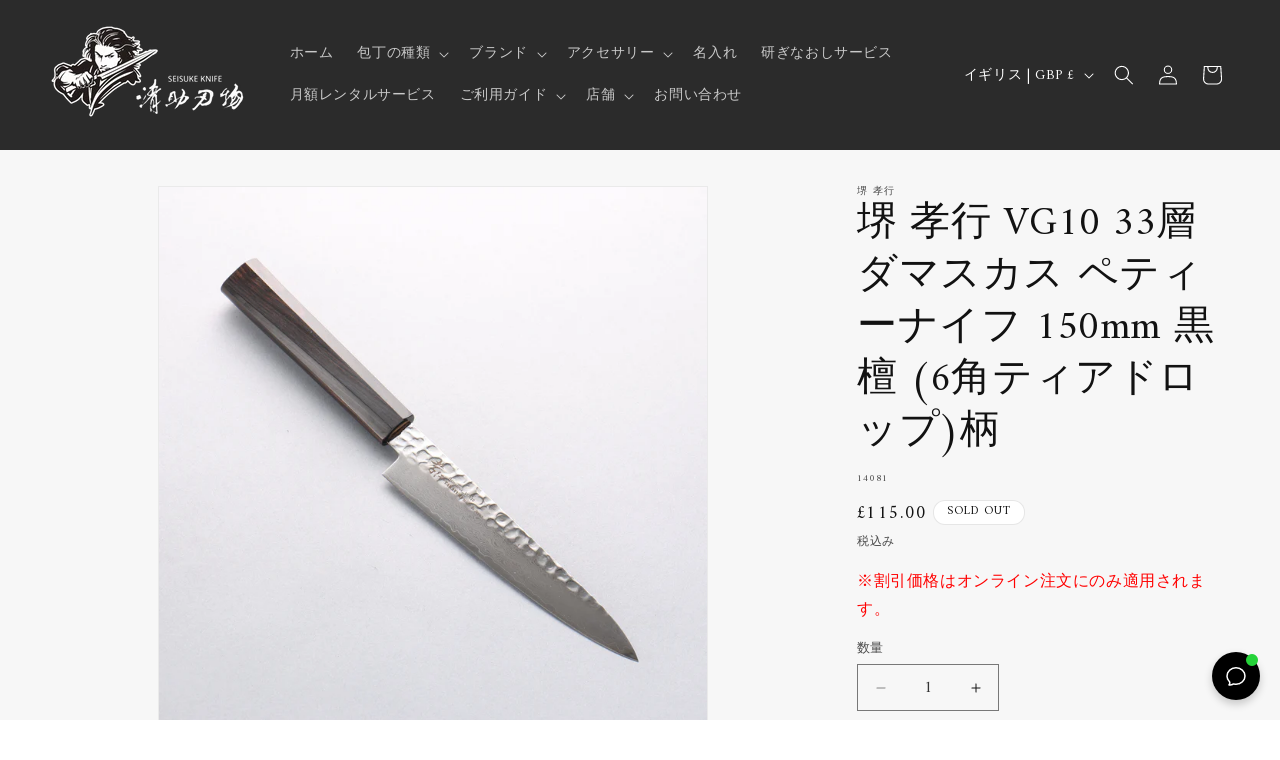

--- FILE ---
content_type: text/javascript; charset=utf-8
request_url: https://seisukehamono.com/ja-gb/products/%E5%A0%BA-%E5%AD%9D%E8%A1%8C-vg10-33%E5%B1%A4-%E3%83%80%E3%83%9E%E3%82%B9%E3%82%AB%E3%82%B9-%E3%83%9A%E3%83%86%E3%82%A3%E3%83%BC%E3%83%8A%E3%82%A4%E3%83%95-150mm-%E9%BB%92%E6%AA%80-6%E8%A7%92%E3%83%86%E3%82%A3%E3%82%A2%E3%83%89%E3%83%AD%E3%83%83%E3%83%97%E6%9F%84.js
body_size: 1505
content:
{"id":7149671841815,"title":"堺 孝行 VG10 33層 ダマスカス ペティーナイフ 150mm 黒檀 (6角ティアドロップ)柄","handle":"堺-孝行-vg10-33層-ダマスカス-ペティーナイフ-150mm-黒檀-6角ティアドロップ柄","description":"\u003ch3\u003e堺 孝行 (さかい たかゆき）\u003c\/h3\u003e堺の打刃物は、６００年の歴史を持っておりその中でも堺孝行は堺を代表する包丁メーカーです。細部に渡る仕上げのクオリティーは受け継がれてきた伝承の技であり、上質な職人技により生み出されています。そして今や海を渡り世界１００カ国以上の国に輸出されるようになりました。妥協なく鍛え上げ磨き上げられた包丁は国境を超えて多くの人々を魅了しています。\u003cbr\u003e\u003cbr\u003e\u003cbr\u003e\u003cbr\u003e\u003cspan\u003e\u003cstrong\u003e製品仕様: \u003c\/strong\u003e\u003c\/span\u003e\u003cbr\u003e種類: ペティーナイフ\u003cbr\u003e刃の素材: VG10 33層 (ステンレス -錆びにくい素材です)\u003cbr\u003e刃の硬度: HRC 60-62\u003cbr\u003e刃付け: 両刃\u003cbr\u003e刃渡り: 150mm\u003cbr\u003e刃幅: 29mm\u003cbr\u003e刃厚: 2.2mm\u003cbr\u003e柄の素材: 黒檀 (6角ティアドロップ)\u003cbr\u003e柄の長さ: 120mm\u003cbr\u003e重さ: 92g\u003cbr\u003e\u003cbr\u003e\u003cspan\u003e\u003cstrong\u003eご使用上の注意\u003c\/strong\u003e\u003c\/span\u003e\u003cbr\u003e- 凍った食品や骨を切ったり、叩いたりしないでください。刃こぼれする原因となります。\u003cbr\u003e- お湯で手洗いし、その後、乾いたタオルでしっかりと水分を取ってください。\u003cbr\u003e\u003cbr\u003e- 食器洗浄機のご利用はお控えください。","published_at":"2024-04-28T15:43:29+09:00","created_at":"2024-04-28T15:43:47+09:00","vendor":"堺 孝行","type":"包丁","tags":["VG10 33層","ダマスカス","ブランド_堺 孝行","ペティーナイフ","両刃","包丁の種類_ペティーナイフ","包丁の長さ_150mm","新商品","素材の種類_VG10 33層","黒檀 (6角ティアドロップ)"],"price":11500,"price_min":11500,"price_max":11500,"available":false,"price_varies":false,"compare_at_price":11500,"compare_at_price_min":11500,"compare_at_price_max":11500,"compare_at_price_varies":false,"variants":[{"id":41224455651351,"title":"Default Title","option1":"Default Title","option2":null,"option3":null,"sku":"14081","requires_shipping":true,"taxable":true,"featured_image":null,"available":false,"name":"堺 孝行 VG10 33層 ダマスカス ペティーナイフ 150mm 黒檀 (6角ティアドロップ)柄","public_title":null,"options":["Default Title"],"price":11500,"weight":142,"compare_at_price":11500,"inventory_management":"shopify","barcode":"4582226419706","quantity_rule":{"min":1,"max":null,"increment":1},"quantity_price_breaks":[],"requires_selling_plan":false,"selling_plan_allocations":[]}],"images":["\/\/cdn.shopify.com\/s\/files\/1\/0015\/2148\/3812\/files\/2025_02_15_005217.jpg?v=1739690264","\/\/cdn.shopify.com\/s\/files\/1\/0015\/2148\/3812\/files\/2025_02_15_005218.jpg?v=1739690265","\/\/cdn.shopify.com\/s\/files\/1\/0015\/2148\/3812\/files\/2025_02_15_005225.jpg?v=1739690265","\/\/cdn.shopify.com\/s\/files\/1\/0015\/2148\/3812\/files\/2025_02_15_005226.jpg?v=1739690265","\/\/cdn.shopify.com\/s\/files\/1\/0015\/2148\/3812\/files\/2025_02_15_005227.jpg?v=1739690265"],"featured_image":"\/\/cdn.shopify.com\/s\/files\/1\/0015\/2148\/3812\/files\/2025_02_15_005217.jpg?v=1739690264","options":[{"name":"Title","position":1,"values":["Default Title"]}],"url":"\/ja-gb\/products\/%E5%A0%BA-%E5%AD%9D%E8%A1%8C-vg10-33%E5%B1%A4-%E3%83%80%E3%83%9E%E3%82%B9%E3%82%AB%E3%82%B9-%E3%83%9A%E3%83%86%E3%82%A3%E3%83%BC%E3%83%8A%E3%82%A4%E3%83%95-150mm-%E9%BB%92%E6%AA%80-6%E8%A7%92%E3%83%86%E3%82%A3%E3%82%A2%E3%83%89%E3%83%AD%E3%83%83%E3%83%97%E6%9F%84","media":[{"alt":"堺 孝行 VG10 33層 ダマスカス ペティーナイフ 150mm 黒檀 (6角ティアドロップ)柄 - 清助刃物","id":25278928289815,"position":1,"preview_image":{"aspect_ratio":1.0,"height":4640,"width":4640,"src":"https:\/\/cdn.shopify.com\/s\/files\/1\/0015\/2148\/3812\/files\/2025_02_15_005217.jpg?v=1739690264"},"aspect_ratio":1.0,"height":4640,"media_type":"image","src":"https:\/\/cdn.shopify.com\/s\/files\/1\/0015\/2148\/3812\/files\/2025_02_15_005217.jpg?v=1739690264","width":4640},{"alt":"堺 孝行 VG10 33層 ダマスカス ペティーナイフ 150mm 黒檀 (6角ティアドロップ)柄 - 清助刃物","id":25278928322583,"position":2,"preview_image":{"aspect_ratio":1.0,"height":4640,"width":4640,"src":"https:\/\/cdn.shopify.com\/s\/files\/1\/0015\/2148\/3812\/files\/2025_02_15_005218.jpg?v=1739690265"},"aspect_ratio":1.0,"height":4640,"media_type":"image","src":"https:\/\/cdn.shopify.com\/s\/files\/1\/0015\/2148\/3812\/files\/2025_02_15_005218.jpg?v=1739690265","width":4640},{"alt":"堺 孝行 VG10 33層 ダマスカス ペティーナイフ 150mm 黒檀 (6角ティアドロップ)柄 - 清助刃物","id":25278928355351,"position":3,"preview_image":{"aspect_ratio":1.0,"height":4187,"width":4187,"src":"https:\/\/cdn.shopify.com\/s\/files\/1\/0015\/2148\/3812\/files\/2025_02_15_005225.jpg?v=1739690265"},"aspect_ratio":1.0,"height":4187,"media_type":"image","src":"https:\/\/cdn.shopify.com\/s\/files\/1\/0015\/2148\/3812\/files\/2025_02_15_005225.jpg?v=1739690265","width":4187},{"alt":"堺 孝行 VG10 33層 ダマスカス ペティーナイフ 150mm 黒檀 (6角ティアドロップ)柄 - 清助刃物","id":25278928388119,"position":4,"preview_image":{"aspect_ratio":1.0,"height":4488,"width":4488,"src":"https:\/\/cdn.shopify.com\/s\/files\/1\/0015\/2148\/3812\/files\/2025_02_15_005226.jpg?v=1739690265"},"aspect_ratio":1.0,"height":4488,"media_type":"image","src":"https:\/\/cdn.shopify.com\/s\/files\/1\/0015\/2148\/3812\/files\/2025_02_15_005226.jpg?v=1739690265","width":4488},{"alt":"堺 孝行 VG10 33層 ダマスカス ペティーナイフ 150mm 黒檀 (6角ティアドロップ)柄 - 清助刃物","id":25278928420887,"position":5,"preview_image":{"aspect_ratio":1.0,"height":3700,"width":3700,"src":"https:\/\/cdn.shopify.com\/s\/files\/1\/0015\/2148\/3812\/files\/2025_02_15_005227.jpg?v=1739690265"},"aspect_ratio":1.0,"height":3700,"media_type":"image","src":"https:\/\/cdn.shopify.com\/s\/files\/1\/0015\/2148\/3812\/files\/2025_02_15_005227.jpg?v=1739690265","width":3700}],"requires_selling_plan":false,"selling_plan_groups":[]}

--- FILE ---
content_type: text/javascript; charset=utf-8
request_url: https://seisukehamono.com/ja-gb/products/%E5%A0%BA-%E5%AD%9D%E8%A1%8C-vg10-33%E5%B1%A4-%E3%83%80%E3%83%9E%E3%82%B9%E3%82%AB%E3%82%B9-%E3%83%9A%E3%83%86%E3%82%A3%E3%83%BC%E3%83%8A%E3%82%A4%E3%83%95-150mm-%E9%BB%92%E6%AA%80-6%E8%A7%92%E3%83%86%E3%82%A3%E3%82%A2%E3%83%89%E3%83%AD%E3%83%83%E3%83%97%E6%9F%84.js
body_size: 759
content:
{"id":7149671841815,"title":"堺 孝行 VG10 33層 ダマスカス ペティーナイフ 150mm 黒檀 (6角ティアドロップ)柄","handle":"堺-孝行-vg10-33層-ダマスカス-ペティーナイフ-150mm-黒檀-6角ティアドロップ柄","description":"\u003ch3\u003e堺 孝行 (さかい たかゆき）\u003c\/h3\u003e堺の打刃物は、６００年の歴史を持っておりその中でも堺孝行は堺を代表する包丁メーカーです。細部に渡る仕上げのクオリティーは受け継がれてきた伝承の技であり、上質な職人技により生み出されています。そして今や海を渡り世界１００カ国以上の国に輸出されるようになりました。妥協なく鍛え上げ磨き上げられた包丁は国境を超えて多くの人々を魅了しています。\u003cbr\u003e\u003cbr\u003e\u003cbr\u003e\u003cbr\u003e\u003cspan\u003e\u003cstrong\u003e製品仕様: \u003c\/strong\u003e\u003c\/span\u003e\u003cbr\u003e種類: ペティーナイフ\u003cbr\u003e刃の素材: VG10 33層 (ステンレス -錆びにくい素材です)\u003cbr\u003e刃の硬度: HRC 60-62\u003cbr\u003e刃付け: 両刃\u003cbr\u003e刃渡り: 150mm\u003cbr\u003e刃幅: 29mm\u003cbr\u003e刃厚: 2.2mm\u003cbr\u003e柄の素材: 黒檀 (6角ティアドロップ)\u003cbr\u003e柄の長さ: 120mm\u003cbr\u003e重さ: 92g\u003cbr\u003e\u003cbr\u003e\u003cspan\u003e\u003cstrong\u003eご使用上の注意\u003c\/strong\u003e\u003c\/span\u003e\u003cbr\u003e- 凍った食品や骨を切ったり、叩いたりしないでください。刃こぼれする原因となります。\u003cbr\u003e- お湯で手洗いし、その後、乾いたタオルでしっかりと水分を取ってください。\u003cbr\u003e\u003cbr\u003e- 食器洗浄機のご利用はお控えください。","published_at":"2024-04-28T15:43:29+09:00","created_at":"2024-04-28T15:43:47+09:00","vendor":"堺 孝行","type":"包丁","tags":["VG10 33層","ダマスカス","ブランド_堺 孝行","ペティーナイフ","両刃","包丁の種類_ペティーナイフ","包丁の長さ_150mm","新商品","素材の種類_VG10 33層","黒檀 (6角ティアドロップ)"],"price":11500,"price_min":11500,"price_max":11500,"available":false,"price_varies":false,"compare_at_price":11500,"compare_at_price_min":11500,"compare_at_price_max":11500,"compare_at_price_varies":false,"variants":[{"id":41224455651351,"title":"Default Title","option1":"Default Title","option2":null,"option3":null,"sku":"14081","requires_shipping":true,"taxable":true,"featured_image":null,"available":false,"name":"堺 孝行 VG10 33層 ダマスカス ペティーナイフ 150mm 黒檀 (6角ティアドロップ)柄","public_title":null,"options":["Default Title"],"price":11500,"weight":142,"compare_at_price":11500,"inventory_management":"shopify","barcode":"4582226419706","quantity_rule":{"min":1,"max":null,"increment":1},"quantity_price_breaks":[],"requires_selling_plan":false,"selling_plan_allocations":[]}],"images":["\/\/cdn.shopify.com\/s\/files\/1\/0015\/2148\/3812\/files\/2025_02_15_005217.jpg?v=1739690264","\/\/cdn.shopify.com\/s\/files\/1\/0015\/2148\/3812\/files\/2025_02_15_005218.jpg?v=1739690265","\/\/cdn.shopify.com\/s\/files\/1\/0015\/2148\/3812\/files\/2025_02_15_005225.jpg?v=1739690265","\/\/cdn.shopify.com\/s\/files\/1\/0015\/2148\/3812\/files\/2025_02_15_005226.jpg?v=1739690265","\/\/cdn.shopify.com\/s\/files\/1\/0015\/2148\/3812\/files\/2025_02_15_005227.jpg?v=1739690265"],"featured_image":"\/\/cdn.shopify.com\/s\/files\/1\/0015\/2148\/3812\/files\/2025_02_15_005217.jpg?v=1739690264","options":[{"name":"Title","position":1,"values":["Default Title"]}],"url":"\/ja-gb\/products\/%E5%A0%BA-%E5%AD%9D%E8%A1%8C-vg10-33%E5%B1%A4-%E3%83%80%E3%83%9E%E3%82%B9%E3%82%AB%E3%82%B9-%E3%83%9A%E3%83%86%E3%82%A3%E3%83%BC%E3%83%8A%E3%82%A4%E3%83%95-150mm-%E9%BB%92%E6%AA%80-6%E8%A7%92%E3%83%86%E3%82%A3%E3%82%A2%E3%83%89%E3%83%AD%E3%83%83%E3%83%97%E6%9F%84","media":[{"alt":"堺 孝行 VG10 33層 ダマスカス ペティーナイフ 150mm 黒檀 (6角ティアドロップ)柄 - 清助刃物","id":25278928289815,"position":1,"preview_image":{"aspect_ratio":1.0,"height":4640,"width":4640,"src":"https:\/\/cdn.shopify.com\/s\/files\/1\/0015\/2148\/3812\/files\/2025_02_15_005217.jpg?v=1739690264"},"aspect_ratio":1.0,"height":4640,"media_type":"image","src":"https:\/\/cdn.shopify.com\/s\/files\/1\/0015\/2148\/3812\/files\/2025_02_15_005217.jpg?v=1739690264","width":4640},{"alt":"堺 孝行 VG10 33層 ダマスカス ペティーナイフ 150mm 黒檀 (6角ティアドロップ)柄 - 清助刃物","id":25278928322583,"position":2,"preview_image":{"aspect_ratio":1.0,"height":4640,"width":4640,"src":"https:\/\/cdn.shopify.com\/s\/files\/1\/0015\/2148\/3812\/files\/2025_02_15_005218.jpg?v=1739690265"},"aspect_ratio":1.0,"height":4640,"media_type":"image","src":"https:\/\/cdn.shopify.com\/s\/files\/1\/0015\/2148\/3812\/files\/2025_02_15_005218.jpg?v=1739690265","width":4640},{"alt":"堺 孝行 VG10 33層 ダマスカス ペティーナイフ 150mm 黒檀 (6角ティアドロップ)柄 - 清助刃物","id":25278928355351,"position":3,"preview_image":{"aspect_ratio":1.0,"height":4187,"width":4187,"src":"https:\/\/cdn.shopify.com\/s\/files\/1\/0015\/2148\/3812\/files\/2025_02_15_005225.jpg?v=1739690265"},"aspect_ratio":1.0,"height":4187,"media_type":"image","src":"https:\/\/cdn.shopify.com\/s\/files\/1\/0015\/2148\/3812\/files\/2025_02_15_005225.jpg?v=1739690265","width":4187},{"alt":"堺 孝行 VG10 33層 ダマスカス ペティーナイフ 150mm 黒檀 (6角ティアドロップ)柄 - 清助刃物","id":25278928388119,"position":4,"preview_image":{"aspect_ratio":1.0,"height":4488,"width":4488,"src":"https:\/\/cdn.shopify.com\/s\/files\/1\/0015\/2148\/3812\/files\/2025_02_15_005226.jpg?v=1739690265"},"aspect_ratio":1.0,"height":4488,"media_type":"image","src":"https:\/\/cdn.shopify.com\/s\/files\/1\/0015\/2148\/3812\/files\/2025_02_15_005226.jpg?v=1739690265","width":4488},{"alt":"堺 孝行 VG10 33層 ダマスカス ペティーナイフ 150mm 黒檀 (6角ティアドロップ)柄 - 清助刃物","id":25278928420887,"position":5,"preview_image":{"aspect_ratio":1.0,"height":3700,"width":3700,"src":"https:\/\/cdn.shopify.com\/s\/files\/1\/0015\/2148\/3812\/files\/2025_02_15_005227.jpg?v=1739690265"},"aspect_ratio":1.0,"height":3700,"media_type":"image","src":"https:\/\/cdn.shopify.com\/s\/files\/1\/0015\/2148\/3812\/files\/2025_02_15_005227.jpg?v=1739690265","width":3700}],"requires_selling_plan":false,"selling_plan_groups":[]}

--- FILE ---
content_type: text/plain; charset=utf-8
request_url: https://accessories.w3apps.co/api/accessories?callback=jQuery361024946840914254587_1769116719189&product_id=7149671841815&shop_name=nakamurahamono&_=1769116719190
body_size: 1436
content:
jQuery361024946840914254587_1769116719189({"accessories":[{"AccessoryID":2938788,"SortOrder":20,"imgURL":null,"Handle":"gift-rapping","ProductID":4364697862167,"ProductDeleted":false,"Title":"ギフトラッピング【てぬぐい×水引】","CustomTitle":null,"status":null,"totalInventory":0,"tracksInventory":false,"hasOnlyDefaultVariant":false,"hasOutOfStockVariants":false},{"AccessoryID":2938787,"SortOrder":25,"imgURL":null,"Handle":"包丁名入れ-マシン彫刻","ProductID":1516469977124,"ProductDeleted":false,"Title":"包丁名入れ【マシン彫刻】","CustomTitle":null,"status":null,"totalInventory":0,"tracksInventory":false,"hasOnlyDefaultVariant":false,"hasOutOfStockVariants":false}],"add_accessories_text":"アクセサリーを追加","loading_text":"Loading...","info_text":"","unavailable_text":"Unavailable","open_new_window":true,"image_size":"thumb","group_variant_options":true,"money_format":"¥{{amount_no_decimals}} (税込)","currency":"JPY","add_quantity":false,"radio_buttons":false,"show_description":false,"full_description":false,"disable_quick_view":false,"add_to_cart_text":"カートに追加する","quantity_text":"数量","quick_view_text":"詳細","quick_view_button_background_color":"#2B2B2B","quick_view_button_font_color":"#ffffff","quick_view_title_color":"","read_more_text":"Read More","quick_view_adding_text":"追加中...","quick_view_added_text":"カートに追加済み","CustomCSS":null,"HideImages":false,"DisableTitleLink":false,"HideComparePrice":false})

--- FILE ---
content_type: text/javascript; charset=utf-8
request_url: https://seisukehamono.com/ja-gb/products/%E5%A0%BA-%E5%AD%9D%E8%A1%8C-vg10-33%E5%B1%A4-%E3%83%80%E3%83%9E%E3%82%B9%E3%82%AB%E3%82%B9-%E3%83%9A%E3%83%86%E3%82%A3%E3%83%BC%E3%83%8A%E3%82%A4%E3%83%95-150mm-%E9%BB%92%E6%AA%80-6%E8%A7%92%E3%83%86%E3%82%A3%E3%82%A2%E3%83%89%E3%83%AD%E3%83%83%E3%83%97%E6%9F%84.js
body_size: 1874
content:
{"id":7149671841815,"title":"堺 孝行 VG10 33層 ダマスカス ペティーナイフ 150mm 黒檀 (6角ティアドロップ)柄","handle":"堺-孝行-vg10-33層-ダマスカス-ペティーナイフ-150mm-黒檀-6角ティアドロップ柄","description":"\u003ch3\u003e堺 孝行 (さかい たかゆき）\u003c\/h3\u003e堺の打刃物は、６００年の歴史を持っておりその中でも堺孝行は堺を代表する包丁メーカーです。細部に渡る仕上げのクオリティーは受け継がれてきた伝承の技であり、上質な職人技により生み出されています。そして今や海を渡り世界１００カ国以上の国に輸出されるようになりました。妥協なく鍛え上げ磨き上げられた包丁は国境を超えて多くの人々を魅了しています。\u003cbr\u003e\u003cbr\u003e\u003cbr\u003e\u003cbr\u003e\u003cspan\u003e\u003cstrong\u003e製品仕様: \u003c\/strong\u003e\u003c\/span\u003e\u003cbr\u003e種類: ペティーナイフ\u003cbr\u003e刃の素材: VG10 33層 (ステンレス -錆びにくい素材です)\u003cbr\u003e刃の硬度: HRC 60-62\u003cbr\u003e刃付け: 両刃\u003cbr\u003e刃渡り: 150mm\u003cbr\u003e刃幅: 29mm\u003cbr\u003e刃厚: 2.2mm\u003cbr\u003e柄の素材: 黒檀 (6角ティアドロップ)\u003cbr\u003e柄の長さ: 120mm\u003cbr\u003e重さ: 92g\u003cbr\u003e\u003cbr\u003e\u003cspan\u003e\u003cstrong\u003eご使用上の注意\u003c\/strong\u003e\u003c\/span\u003e\u003cbr\u003e- 凍った食品や骨を切ったり、叩いたりしないでください。刃こぼれする原因となります。\u003cbr\u003e- お湯で手洗いし、その後、乾いたタオルでしっかりと水分を取ってください。\u003cbr\u003e\u003cbr\u003e- 食器洗浄機のご利用はお控えください。","published_at":"2024-04-28T15:43:29+09:00","created_at":"2024-04-28T15:43:47+09:00","vendor":"堺 孝行","type":"包丁","tags":["VG10 33層","ダマスカス","ブランド_堺 孝行","ペティーナイフ","両刃","包丁の種類_ペティーナイフ","包丁の長さ_150mm","新商品","素材の種類_VG10 33層","黒檀 (6角ティアドロップ)"],"price":11500,"price_min":11500,"price_max":11500,"available":false,"price_varies":false,"compare_at_price":11500,"compare_at_price_min":11500,"compare_at_price_max":11500,"compare_at_price_varies":false,"variants":[{"id":41224455651351,"title":"Default Title","option1":"Default Title","option2":null,"option3":null,"sku":"14081","requires_shipping":true,"taxable":true,"featured_image":null,"available":false,"name":"堺 孝行 VG10 33層 ダマスカス ペティーナイフ 150mm 黒檀 (6角ティアドロップ)柄","public_title":null,"options":["Default Title"],"price":11500,"weight":142,"compare_at_price":11500,"inventory_management":"shopify","barcode":"4582226419706","quantity_rule":{"min":1,"max":null,"increment":1},"quantity_price_breaks":[],"requires_selling_plan":false,"selling_plan_allocations":[]}],"images":["\/\/cdn.shopify.com\/s\/files\/1\/0015\/2148\/3812\/files\/2025_02_15_005217.jpg?v=1739690264","\/\/cdn.shopify.com\/s\/files\/1\/0015\/2148\/3812\/files\/2025_02_15_005218.jpg?v=1739690265","\/\/cdn.shopify.com\/s\/files\/1\/0015\/2148\/3812\/files\/2025_02_15_005225.jpg?v=1739690265","\/\/cdn.shopify.com\/s\/files\/1\/0015\/2148\/3812\/files\/2025_02_15_005226.jpg?v=1739690265","\/\/cdn.shopify.com\/s\/files\/1\/0015\/2148\/3812\/files\/2025_02_15_005227.jpg?v=1739690265"],"featured_image":"\/\/cdn.shopify.com\/s\/files\/1\/0015\/2148\/3812\/files\/2025_02_15_005217.jpg?v=1739690264","options":[{"name":"Title","position":1,"values":["Default Title"]}],"url":"\/ja-gb\/products\/%E5%A0%BA-%E5%AD%9D%E8%A1%8C-vg10-33%E5%B1%A4-%E3%83%80%E3%83%9E%E3%82%B9%E3%82%AB%E3%82%B9-%E3%83%9A%E3%83%86%E3%82%A3%E3%83%BC%E3%83%8A%E3%82%A4%E3%83%95-150mm-%E9%BB%92%E6%AA%80-6%E8%A7%92%E3%83%86%E3%82%A3%E3%82%A2%E3%83%89%E3%83%AD%E3%83%83%E3%83%97%E6%9F%84","media":[{"alt":"堺 孝行 VG10 33層 ダマスカス ペティーナイフ 150mm 黒檀 (6角ティアドロップ)柄 - 清助刃物","id":25278928289815,"position":1,"preview_image":{"aspect_ratio":1.0,"height":4640,"width":4640,"src":"https:\/\/cdn.shopify.com\/s\/files\/1\/0015\/2148\/3812\/files\/2025_02_15_005217.jpg?v=1739690264"},"aspect_ratio":1.0,"height":4640,"media_type":"image","src":"https:\/\/cdn.shopify.com\/s\/files\/1\/0015\/2148\/3812\/files\/2025_02_15_005217.jpg?v=1739690264","width":4640},{"alt":"堺 孝行 VG10 33層 ダマスカス ペティーナイフ 150mm 黒檀 (6角ティアドロップ)柄 - 清助刃物","id":25278928322583,"position":2,"preview_image":{"aspect_ratio":1.0,"height":4640,"width":4640,"src":"https:\/\/cdn.shopify.com\/s\/files\/1\/0015\/2148\/3812\/files\/2025_02_15_005218.jpg?v=1739690265"},"aspect_ratio":1.0,"height":4640,"media_type":"image","src":"https:\/\/cdn.shopify.com\/s\/files\/1\/0015\/2148\/3812\/files\/2025_02_15_005218.jpg?v=1739690265","width":4640},{"alt":"堺 孝行 VG10 33層 ダマスカス ペティーナイフ 150mm 黒檀 (6角ティアドロップ)柄 - 清助刃物","id":25278928355351,"position":3,"preview_image":{"aspect_ratio":1.0,"height":4187,"width":4187,"src":"https:\/\/cdn.shopify.com\/s\/files\/1\/0015\/2148\/3812\/files\/2025_02_15_005225.jpg?v=1739690265"},"aspect_ratio":1.0,"height":4187,"media_type":"image","src":"https:\/\/cdn.shopify.com\/s\/files\/1\/0015\/2148\/3812\/files\/2025_02_15_005225.jpg?v=1739690265","width":4187},{"alt":"堺 孝行 VG10 33層 ダマスカス ペティーナイフ 150mm 黒檀 (6角ティアドロップ)柄 - 清助刃物","id":25278928388119,"position":4,"preview_image":{"aspect_ratio":1.0,"height":4488,"width":4488,"src":"https:\/\/cdn.shopify.com\/s\/files\/1\/0015\/2148\/3812\/files\/2025_02_15_005226.jpg?v=1739690265"},"aspect_ratio":1.0,"height":4488,"media_type":"image","src":"https:\/\/cdn.shopify.com\/s\/files\/1\/0015\/2148\/3812\/files\/2025_02_15_005226.jpg?v=1739690265","width":4488},{"alt":"堺 孝行 VG10 33層 ダマスカス ペティーナイフ 150mm 黒檀 (6角ティアドロップ)柄 - 清助刃物","id":25278928420887,"position":5,"preview_image":{"aspect_ratio":1.0,"height":3700,"width":3700,"src":"https:\/\/cdn.shopify.com\/s\/files\/1\/0015\/2148\/3812\/files\/2025_02_15_005227.jpg?v=1739690265"},"aspect_ratio":1.0,"height":3700,"media_type":"image","src":"https:\/\/cdn.shopify.com\/s\/files\/1\/0015\/2148\/3812\/files\/2025_02_15_005227.jpg?v=1739690265","width":3700}],"requires_selling_plan":false,"selling_plan_groups":[]}

--- FILE ---
content_type: text/javascript; charset=utf-8
request_url: https://seisukehamono.com/ja-gb/products/%E5%A0%BA-%E5%AD%9D%E8%A1%8C-vg10-33%E5%B1%A4-%E3%83%80%E3%83%9E%E3%82%B9%E3%82%AB%E3%82%B9-%E3%83%9A%E3%83%86%E3%82%A3%E3%83%BC%E3%83%8A%E3%82%A4%E3%83%95-150mm-%E9%BB%92%E6%AA%80-6%E8%A7%92%E3%83%86%E3%82%A3%E3%82%A2%E3%83%89%E3%83%AD%E3%83%83%E3%83%97%E6%9F%84.js
body_size: 1497
content:
{"id":7149671841815,"title":"堺 孝行 VG10 33層 ダマスカス ペティーナイフ 150mm 黒檀 (6角ティアドロップ)柄","handle":"堺-孝行-vg10-33層-ダマスカス-ペティーナイフ-150mm-黒檀-6角ティアドロップ柄","description":"\u003ch3\u003e堺 孝行 (さかい たかゆき）\u003c\/h3\u003e堺の打刃物は、６００年の歴史を持っておりその中でも堺孝行は堺を代表する包丁メーカーです。細部に渡る仕上げのクオリティーは受け継がれてきた伝承の技であり、上質な職人技により生み出されています。そして今や海を渡り世界１００カ国以上の国に輸出されるようになりました。妥協なく鍛え上げ磨き上げられた包丁は国境を超えて多くの人々を魅了しています。\u003cbr\u003e\u003cbr\u003e\u003cbr\u003e\u003cbr\u003e\u003cspan\u003e\u003cstrong\u003e製品仕様: \u003c\/strong\u003e\u003c\/span\u003e\u003cbr\u003e種類: ペティーナイフ\u003cbr\u003e刃の素材: VG10 33層 (ステンレス -錆びにくい素材です)\u003cbr\u003e刃の硬度: HRC 60-62\u003cbr\u003e刃付け: 両刃\u003cbr\u003e刃渡り: 150mm\u003cbr\u003e刃幅: 29mm\u003cbr\u003e刃厚: 2.2mm\u003cbr\u003e柄の素材: 黒檀 (6角ティアドロップ)\u003cbr\u003e柄の長さ: 120mm\u003cbr\u003e重さ: 92g\u003cbr\u003e\u003cbr\u003e\u003cspan\u003e\u003cstrong\u003eご使用上の注意\u003c\/strong\u003e\u003c\/span\u003e\u003cbr\u003e- 凍った食品や骨を切ったり、叩いたりしないでください。刃こぼれする原因となります。\u003cbr\u003e- お湯で手洗いし、その後、乾いたタオルでしっかりと水分を取ってください。\u003cbr\u003e\u003cbr\u003e- 食器洗浄機のご利用はお控えください。","published_at":"2024-04-28T15:43:29+09:00","created_at":"2024-04-28T15:43:47+09:00","vendor":"堺 孝行","type":"包丁","tags":["VG10 33層","ダマスカス","ブランド_堺 孝行","ペティーナイフ","両刃","包丁の種類_ペティーナイフ","包丁の長さ_150mm","新商品","素材の種類_VG10 33層","黒檀 (6角ティアドロップ)"],"price":11500,"price_min":11500,"price_max":11500,"available":false,"price_varies":false,"compare_at_price":11500,"compare_at_price_min":11500,"compare_at_price_max":11500,"compare_at_price_varies":false,"variants":[{"id":41224455651351,"title":"Default Title","option1":"Default Title","option2":null,"option3":null,"sku":"14081","requires_shipping":true,"taxable":true,"featured_image":null,"available":false,"name":"堺 孝行 VG10 33層 ダマスカス ペティーナイフ 150mm 黒檀 (6角ティアドロップ)柄","public_title":null,"options":["Default Title"],"price":11500,"weight":142,"compare_at_price":11500,"inventory_management":"shopify","barcode":"4582226419706","quantity_rule":{"min":1,"max":null,"increment":1},"quantity_price_breaks":[],"requires_selling_plan":false,"selling_plan_allocations":[]}],"images":["\/\/cdn.shopify.com\/s\/files\/1\/0015\/2148\/3812\/files\/2025_02_15_005217.jpg?v=1739690264","\/\/cdn.shopify.com\/s\/files\/1\/0015\/2148\/3812\/files\/2025_02_15_005218.jpg?v=1739690265","\/\/cdn.shopify.com\/s\/files\/1\/0015\/2148\/3812\/files\/2025_02_15_005225.jpg?v=1739690265","\/\/cdn.shopify.com\/s\/files\/1\/0015\/2148\/3812\/files\/2025_02_15_005226.jpg?v=1739690265","\/\/cdn.shopify.com\/s\/files\/1\/0015\/2148\/3812\/files\/2025_02_15_005227.jpg?v=1739690265"],"featured_image":"\/\/cdn.shopify.com\/s\/files\/1\/0015\/2148\/3812\/files\/2025_02_15_005217.jpg?v=1739690264","options":[{"name":"Title","position":1,"values":["Default Title"]}],"url":"\/ja-gb\/products\/%E5%A0%BA-%E5%AD%9D%E8%A1%8C-vg10-33%E5%B1%A4-%E3%83%80%E3%83%9E%E3%82%B9%E3%82%AB%E3%82%B9-%E3%83%9A%E3%83%86%E3%82%A3%E3%83%BC%E3%83%8A%E3%82%A4%E3%83%95-150mm-%E9%BB%92%E6%AA%80-6%E8%A7%92%E3%83%86%E3%82%A3%E3%82%A2%E3%83%89%E3%83%AD%E3%83%83%E3%83%97%E6%9F%84","media":[{"alt":"堺 孝行 VG10 33層 ダマスカス ペティーナイフ 150mm 黒檀 (6角ティアドロップ)柄 - 清助刃物","id":25278928289815,"position":1,"preview_image":{"aspect_ratio":1.0,"height":4640,"width":4640,"src":"https:\/\/cdn.shopify.com\/s\/files\/1\/0015\/2148\/3812\/files\/2025_02_15_005217.jpg?v=1739690264"},"aspect_ratio":1.0,"height":4640,"media_type":"image","src":"https:\/\/cdn.shopify.com\/s\/files\/1\/0015\/2148\/3812\/files\/2025_02_15_005217.jpg?v=1739690264","width":4640},{"alt":"堺 孝行 VG10 33層 ダマスカス ペティーナイフ 150mm 黒檀 (6角ティアドロップ)柄 - 清助刃物","id":25278928322583,"position":2,"preview_image":{"aspect_ratio":1.0,"height":4640,"width":4640,"src":"https:\/\/cdn.shopify.com\/s\/files\/1\/0015\/2148\/3812\/files\/2025_02_15_005218.jpg?v=1739690265"},"aspect_ratio":1.0,"height":4640,"media_type":"image","src":"https:\/\/cdn.shopify.com\/s\/files\/1\/0015\/2148\/3812\/files\/2025_02_15_005218.jpg?v=1739690265","width":4640},{"alt":"堺 孝行 VG10 33層 ダマスカス ペティーナイフ 150mm 黒檀 (6角ティアドロップ)柄 - 清助刃物","id":25278928355351,"position":3,"preview_image":{"aspect_ratio":1.0,"height":4187,"width":4187,"src":"https:\/\/cdn.shopify.com\/s\/files\/1\/0015\/2148\/3812\/files\/2025_02_15_005225.jpg?v=1739690265"},"aspect_ratio":1.0,"height":4187,"media_type":"image","src":"https:\/\/cdn.shopify.com\/s\/files\/1\/0015\/2148\/3812\/files\/2025_02_15_005225.jpg?v=1739690265","width":4187},{"alt":"堺 孝行 VG10 33層 ダマスカス ペティーナイフ 150mm 黒檀 (6角ティアドロップ)柄 - 清助刃物","id":25278928388119,"position":4,"preview_image":{"aspect_ratio":1.0,"height":4488,"width":4488,"src":"https:\/\/cdn.shopify.com\/s\/files\/1\/0015\/2148\/3812\/files\/2025_02_15_005226.jpg?v=1739690265"},"aspect_ratio":1.0,"height":4488,"media_type":"image","src":"https:\/\/cdn.shopify.com\/s\/files\/1\/0015\/2148\/3812\/files\/2025_02_15_005226.jpg?v=1739690265","width":4488},{"alt":"堺 孝行 VG10 33層 ダマスカス ペティーナイフ 150mm 黒檀 (6角ティアドロップ)柄 - 清助刃物","id":25278928420887,"position":5,"preview_image":{"aspect_ratio":1.0,"height":3700,"width":3700,"src":"https:\/\/cdn.shopify.com\/s\/files\/1\/0015\/2148\/3812\/files\/2025_02_15_005227.jpg?v=1739690265"},"aspect_ratio":1.0,"height":3700,"media_type":"image","src":"https:\/\/cdn.shopify.com\/s\/files\/1\/0015\/2148\/3812\/files\/2025_02_15_005227.jpg?v=1739690265","width":3700}],"requires_selling_plan":false,"selling_plan_groups":[]}

--- FILE ---
content_type: text/javascript
request_url: https://seisukehamono.com/cdn/shop/t/50/assets/kauriru_ec_embed_config-seisukeknife.js?v=96347977988528969991765156800
body_size: 6498
content:
window.KauriruEcEmbedConfig={vendor:"seisukeknife",keyType:"urlLastPath",rentalButtonHeaderLabel:"\u77ED\u671F\u306B\u304A\u3059\u3059\u3081",rentalButtonLabel:"\u30EC\u30F3\u30BF\u30EB\u5229\u7528",subscriptionHeaderLabel:"",subscriptionButtonLabel:"\u6708\u984D\u30EC\u30F3\u30BF\u30EB\u306B\u7533\u3057\u8FBC\u3080",descriptionLabel:"\u30EC\u30F3\u30BF\u30EB\u5BFE\u8C61\u5BFE\u8C61",helpLinkText:"\u6708\u984D\u30EC\u30F3\u30BF\u30EB\u30B5\u30FC\u30D3\u30B9\u3068\u306F\uFF1F",textDescription:"\u3010\u30AB\u30A6\u30EA\u30EB\u3011\u3068\u306E\u63D0\u643A\u30B5\u30FC\u30D3\u30B9\u3067\u3059\u3002\u3054\u5229\u7528\u306E\u969B\u306F\u3001\u3010\u30AB\u30A6\u30EA\u30EB\u3011\u3078\u306E\u4F1A\u54E1\u767B\u9332\u304C\u5FC5\u8981\u306B\u306A\u308A\u307E\u3059\u3002",mapping:{"\u5BDB\u4E08-hap40-\u5207\u4ED8\u4E09\u5FB3\u5305\u4E01-180mm-\u30DE\u30DB\u30AC\u30CB\u30FC\u67C4":{rental:!1,subscription:!0,itemId:"14904"},"\u5BDB\u4E08-hap40-\u4E09\u5FB3\u5305\u4E01-180mm-\u30DE\u30DB\u30AC\u30CB\u30FC\u67C4":{rental:!1,subscription:!0,itemId:"14905"},"\u9F8D\u6CC9-\u68B5\u5929\u96F2\u9F8D-v\u91D110\u53F7-63\u5C64\u30C0\u30DE\u30B9\u30AB\u30B9-\u30DA\u30C6\u30A3\u30FC\u30CA\u30A4\u30D5-135mm-\u9ED2\u5408\u677F\u67C4":{rental:!1,subscription:!0,itemId:"14906"},"\u6E05\u52A9-v\u91D110\u53F7-\u30C0\u30DE\u30B9\u30AB\u30B9-\u5207\u4ED8\u725B\u5200\u5305\u4E01-210mm-\u713C\u6728\u6F06\u5857\u308A\u67C4":{rental:!1,subscription:!0,itemId:"14907"},"\u6E05\u52A9-v\u91D110\u53F7-33\u5C64\u30C0\u30DE\u30B9\u30AB\u30B9-\u4E09\u5FB3\u5305\u4E01-180mm-\u9ED2\u30DE\u30A4\u30AB\u30EB\u30BF\u67C4":{rental:!1,subscription:!0,itemId:"14908"},"\u6E05\u52A9-\u30B9\u30A6\u30A7\u30FC\u30C7\u30F3\u92FC-\u30B5\u30F3\u30C9\u30D3\u30C3\u30AF-\u4E09\u5FB3\u5305\u4E01-180mm-\u9ED2\u5408\u677F\u67C4":{rental:!1,subscription:!0,itemId:"14909"},"\u6E05\u52A9-sg2-\u30C0\u30DE\u30B9\u30AB\u30B9-\u78E8\u304D\u4ED5\u4E0A\u3052-\u4E09\u5FB3\u5305\u4E01-180mm-\u713C\u6728\u6F06\u5857\u308A\u67C4":{rental:!1,subscription:!0,itemId:"14910"},"\u6E05\u52A9-\u30B9\u30DF-v\u91D110\u53F7-\u939A\u76EE-\u30C0\u30DE\u30B9\u30AB\u30B9-\u7B4B\u5F15\u5305\u4E01-240mm-\u7D2B\u6A80-\u53E3\u8F2A-\u9ED2\u5408\u677F\u67C4":{rental:!1,subscription:!0,itemId:"14911"},"\u6E05\u52A9-v\u91D110\u53F7-8\u5C64\u30C0\u30DE\u30B9\u30AB\u30B9-\u78E8\u304D\u4ED5\u4E0A\u3052-\u9AA8\u30B9\u30AD\u5305\u4E01-150mm-\u9ED2\u5408\u677F\u67C4":{rental:!1,subscription:!0,itemId:"14912"},"\u583A-\u5B5D\u884C-v\u91D110\u53F7-33\u5C64\u30C0\u30DE\u30B9\u30AB\u30B9-\u7B4B\u5F15\u5305\u4E01-240mm-\u725B\u9AA8\u67C4-\u9798\u4ED8\u304D":{rental:!1,subscription:!0,itemId:"14913"},"\u6A0B\u53E3-v\u91D110\u53F7-\u939A\u76EE-\u30C0\u30DE\u30B9\u30AB\u30B9-\u4E09\u5FB3\u5305\u4E01-180mm-\u5408\u677F-\u7D3A\u8272\u67C4":{rental:!1,subscription:!0,itemId:"14914"},"\u6A0B\u53E3-v\u91D110\u53F7-\u939A\u76EE-\u30C0\u30DE\u30B9\u30AB\u30B9-\u4E09\u5FB3\u5305\u4E01-180mm-\u9752\u5408\u677F\u67C4":{rental:!1,subscription:!0,itemId:"14915"},"\u5C71\u672C-\u76F4-\u767D\u30CB\u92FC-\u9ED2\u4ED5\u4E0A\u3052-\u7B4B\u5F15\u5305\u4E01-240mm-\u30A6\u30A9\u30EB\u30CA\u30C3\u30C8\u67C4":{rental:!1,subscription:!0,itemId:"14916"},"\u5C71\u672C-\u76F4-\u767D\u30CB\u92FC-\u9ED2\u4ED5\u4E0A\u3052-\u7B4B\u5F15\u5305\u4E01-270mm-\u30A6\u30A9\u30EB\u30CA\u30C3\u30C8\u67C4":{rental:!1,subscription:!0,itemId:"14917"},"\u583A-\u5B5D\u884C-v\u91D110\u53F7-33\u5C64\u30C0\u30DE\u30B9\u30AB\u30B9-\u725B\u5200\u5305\u4E01-240mm-\u725B\u9AA8\u67C4-\u9798\u4ED8\u304D":{rental:!1,subscription:!0,itemId:"14918"},"\u583A-\u5B5D\u884C-v\u91D110\u53F7-33\u5C64\u30C0\u30DE\u30B9\u30AB\u30B9-\u5263\u578B\u4E09\u5FB3\u5305\u4E01-160mm-\u725B\u9AA8\u67C4-\u9798\u4ED8\u304D":{rental:!1,subscription:!0,itemId:"14919"},"\u583A-\u5B5D\u884C-v\u91D110\u53F7-33\u5C64\u30C0\u30DE\u30B9\u30AB\u30B9-\u725B\u5200\u5305\u4E01-210mm-\u725B\u9AA8\u67C4-\u9798\u4ED8\u304D":{rental:!1,subscription:!0,itemId:"14920"},"\u583A-\u5B5D\u884C-v\u91D110\u53F7-33\u5C64\u30C0\u30DE\u30B9\u30AB\u30B9-\u83DC\u5207\u5305\u4E01-160mm-\u725B\u9AA8\u67C4-\u9798\u4ED8\u304D":{rental:!1,subscription:!0,itemId:"14921"},"\u6E05\u52A9-v\u91D110\u53F7-\u5207\u4ED8\u4E09\u5FB3\u5305\u4E01-180mm-\u7D2B\u6A80-\u53E3\u8F2A-\u9ED2\u5408\u677F\u67C4":{rental:!1,subscription:!0,itemId:"14922"},"\u6E05\u52A9-v\u91D110\u53F7-8\u5C64\u30C0\u30DE\u30B9\u30AB\u30B9-\u5207\u4ED8\u4E09\u5FB3\u5305\u4E01-180mm-\u7D2B\u6A80-\u53E3\u8F2A-\u9ED2\u5408\u677F\u67C4":{rental:!1,subscription:!0,itemId:"14923"},"\u583A-\u5B5D\u884C-\u30B0\u30E9\u30F3\u30C9\u30B7\u30A7\u30D5-\u6CE2\u7D0B-bohler-sp-\u30B9\u30C1\u30FC\u30EB-45\u5C64\u30C0\u30DE\u30B9\u30AB\u30B9-\u725B\u5200\u5305\u4E01-210mm-\u7D2B\u6A80-\u53E3\u8F2A-\u9ED2\u5408\u677F\u67C4":{rental:!1,subscription:!0,itemId:"14924"},"\u583A-\u5B5D\u884C-\u30B0\u30E9\u30F3\u30C9\u30B7\u30A7\u30D5-\u6CE2\u7D0B-bohler-sp-\u30B9\u30C1\u30FC\u30EB-45\u5C64\u30C0\u30DE\u30B9\u30AB\u30B9-\u4E09\u5FB3\u5305\u4E01-170mm-\u7D2B\u6A80-\u53E3\u8F2A-\u9ED2\u5408\u677F\u67C4":{rental:!1,subscription:!0,itemId:"14925"},"\u583A-\u5B5D\u884C-\u30B0\u30E9\u30F3\u30C9\u30B7\u30A7\u30D5-\u6CE2\u7D0B-bohler-sp-\u30B9\u30C1\u30FC\u30EB-45\u5C64\u30C0\u30DE\u30B9\u30AB\u30B9-\u30DA\u30C6\u30A3\u30FC\u30CA\u30A4\u30D5-150mm-\u7D2B\u6A80-\u53E3\u8F2A-\u9ED2\u5408\u677F\u67C4":{rental:!1,subscription:!0,itemId:"14926"},"\u6E05\u52A9-\u30B9\u30A6\u30A7\u30FC\u30C7\u30F3\u92FC-\u30C0\u30DE\u30B9\u30AB\u30B9-\u548C\u7D19\u5730-\u4E09\u5FB3\u5305\u4E01-170mm-\u767D\u6A2B\u67C4":{rental:!1,subscription:!0,itemId:"14927"},"\u7FC1\u6D41-\u9280\u4E09\u92FC-\u68A8\u5730-\u30DA\u30C6\u30A3\u30FC\u30CA\u30A4\u30D5-135mm-\u7D2B\u5408\u677F\u67C4":{rental:!1,subscription:!0,itemId:"14928"},"\u583A-\u5B5D\u884C-\u9ED2\u5F71-v\u91D110\u53F7-\u939A\u76EE-\u30C6\u30D5\u30ED\u30F3\u52A0\u5DE5-\u5207\u4ED8\u725B\u5200\u5305\u4E01-190mm-\u6A2B\u713C-\u6F06\u5857\u308A\u67C4":{rental:!1,subscription:!0,itemId:"14929"},"\u5C71\u672C-\u76F4-\u9752\u7D19-\u9ED2\u6253-\u7B4B\u5F15\u5305\u4E01-270mm-\u30A6\u30A9\u30EB\u30CA\u30C3\u30C8\u67C4-1":{rental:!1,subscription:!0,itemId:"14930"},"\u6E05\u52A9-\u6CE2-aus10-\u93E1\u9762\u4ED5\u4E0A\u3052-\u30C0\u30DE\u30B9\u30AB\u30B9-\u5207\u4ED8\u725B\u5200\u5305\u4E01-210mm-\u8D64\u5408\u677F\u67C4":{rental:!1,subscription:!0,itemId:"14931"},"\u6E05\u52A9-\u30B9\u30A6\u30A7\u30FC\u30C7\u30F3\u92FC-\u30C0\u30DE\u30B9\u30AB\u30B9-\u68A8\u5730-\u725B\u5200\u5305\u4E01-210mm-\u767D\u6A2B\u67C4":{rental:!1,subscription:!0,itemId:"14932"},"\u6E05\u52A9-aus8-\u939A\u76EE-\u725B\u5200\u5305\u4E01-180mm-\u8336\u5408\u677F\u67C4":{rental:!1,subscription:!0,itemId:"14933"},"\u6A0B\u53E3-sg2-\u30C0\u30DE\u30B9\u30AB\u30B9-\u78E8\u304D\u4ED5\u4E0A\u3052-\u8584\u5203\u5305\u4E01-165mm-\u8D64\u5408\u677F\u67C4":{rental:!1,subscription:!0,itemId:"14934"},"\u6E05\u52A9-sg2-\u30C0\u30DE\u30B9\u30AB\u30B9-\u78E8\u304D\u4ED5\u4E0A\u3052-\u725B\u5200\u5305\u4E01-240mm-\u9ED2\u6A80\u67C4":{rental:!1,subscription:!0,itemId:"14935"},"\u7530\u4E2D-\u8AA0\u8CB4-\u7FBD\u3005\u65AC-sg2-\u30C0\u30DE\u30B9\u30AB\u30B9-\u30B9\u30E9\u30A4\u30B5\u30FC\u30CA\u30A4\u30D5-210mm-\u9ED2\u6A80\u67C4":{rental:!1,subscription:!0,itemId:"14936"},"\u6E05\u52A9-sg2-\u725B\u5200\u5305\u4E01-270mm-\u9ED2\u6A80\u67C4":{rental:!1,subscription:!0,itemId:"14937"},"\u6E05\u52A9-\u30B9\u30C6\u30F3\u30EC\u30B9\u92FC-\u725B\u5200\u5305\u4E01-210mm-\u9ED2\u5408\u677F\u67C4":{rental:!1,subscription:!0,itemId:"14938"},"\u6E05\u52A9-\u30B9\u30C6\u30F3\u30EC\u30B9\u92FC-\u5207\u4ED8\u4E09\u5FB3\u5305\u4E01-180mm-\u30B0\u30EC\u30FC\u5408\u677F\u67C4":{rental:!1,subscription:!0,itemId:"14939"},"\u9ED2\u9CE5-\u9280\u4E09\u92FC-\u78E8\u304D\u4ED5\u4E0A\u3052-\u821F\u884C\u5305\u4E01-150mm-\u30A6\u30A9\u30EB\u30CA\u30C3\u30C8\u67C4":{rental:!1,subscription:!0,itemId:"14940"},"\u583A-\u5B5D\u884C-v\u91D110\u53F7-\u939A\u76EE-\u30C0\u30DE\u30B9\u30AB\u30B9-17\u5C64-\u725B\u5200\u5305\u4E01-210mm-\u9ED2\u5408\u677F\u67C4":{rental:!1,subscription:!0,itemId:"14941"},"\u583A-\u5B5D\u884C-v\u91D110\u53F7-\u939A\u76EE-\u30C0\u30DE\u30B9\u30AB\u30B9-17\u5C64-\u83DC\u5207\u5305\u4E01-160mm-\u9ED2\u5408\u677F\u67C4":{rental:!1,subscription:!0,itemId:"14942"},"\u583A-\u5B5D\u884C-v\u91D110\u53F7-\u939A\u76EE-\u30C0\u30DE\u30B9\u30AB\u30B9-17\u5C64-\u4E09\u5FB3\u5305\u4E01-180mm-\u9ED2\u5408\u677F\u67C4":{rental:!1,subscription:!0,itemId:"14943"},"\u583A-\u5B5D\u884C-v\u91D110\u53F7-\u939A\u76EE-\u30C0\u30DE\u30B9\u30AB\u30B9-17\u5C64-\u30DA\u30C6\u30A3\u30FC\u30CA\u30A4\u30D5-135mm-\u9ED2\u5408\u677F\u67C4":{rental:!1,subscription:!0,itemId:"14944"},"\u6E05\u52A9-aus10-\u30DF\u30E9\u30FC\u30AF\u30ED\u30B9-\u725B\u5200\u5305\u4E01-210mm-\u9ED2\u5408\u677F\u67C4":{rental:!1,subscription:!0,itemId:"14945"},"\u6E05\u52A9-aus10-\u30DF\u30E9\u30FC\u30AF\u30ED\u30B9-\u725B\u5200\u5305\u4E01-210mm-\u7D2B\u6A80-\u53E3\u8F2A-\u9ED2\u5408\u677F\u67C4":{rental:!1,subscription:!0,itemId:"14946"},"\u6E05\u52A9-v\u91D110\u53F7-\u30C0\u30DE\u30B9\u30AB\u30B9-\u78E8\u304D\u4ED5\u4E0A\u3052-\u725B\u5200\u5305\u4E01-240mm-\u30B1\u30E4\u30AD\u67C4":{rental:!1,subscription:!0,itemId:"14947"},"\u6E05\u52A9-v\u91D110\u53F7-\u30C0\u30DE\u30B9\u30AB\u30B9-\u83DC\u5207\u5305\u4E01-165mm-\u9ED2\u5408\u677F\u67C4":{rental:!1,subscription:!0,itemId:"14948"},"\u5BDB\u4E08-v\u91D110\u53F7-\u30C0\u30DE\u30B9\u30AB\u30B9-\u725B\u5200\u5305\u4E01-240mm-\u9ED2\u6A80\u67C4":{rental:!1,subscription:!0,itemId:"14949"},"\u5BDB\u4E08-v\u91D110\u53F7-\u30C0\u30DE\u30B9\u30AB\u30B9-\u725B\u5200\u5305\u4E01-240mm-\u30AA\u30EA\u30FC\u30D6\u306E\u6728\u67C4":{rental:!1,subscription:!0,itemId:"14950"},"\u52A0\u8302\u5203\u7269-v\u91D110\u53F7-\u30C0\u30DE\u30B9\u30AB\u30B9-\u30DA\u30C6\u30A3\u30FC\u30CA\u30A4\u30D5-150mm-\u8336\u5408\u677F\u67C4":{rental:!1,subscription:!0,itemId:"14951"},"\u52A0\u8302\u5203\u7269-v\u91D110\u53F7-\u30C0\u30DE\u30B9\u30AB\u30B9-\u30DA\u30C6\u30A3\u30FC\u30CA\u30A4\u30D5-120mm-\u8336\u5408\u677F\u67C4":{rental:!1,subscription:!0,itemId:"14952"},"\u5203\u9053-\u6F6E\u9A12-sg2-\u939A\u76EE-\u6587\u5316\u5305\u4E01-180mm-\u6F06-\u6728\u5730\u5442\u5857\u308A\u67C4":{rental:!1,subscription:!0,itemId:"14953"},"\u5203\u9053-\u6F6E\u9A12-sg2-\u939A\u76EE-\u5C0F\u6587\u5316\u5305\u4E01-135mm-\u6F06-\u6728\u5730\u5442\u5857\u308A\u67C4":{rental:!1,subscription:!0,itemId:"14954"},"\u583A-\u5B5D\u884C-sg2-\u939A\u76EE-\u30C0\u30DE\u30B9\u30AB\u30B9-\u78E8\u304D\u4ED5\u4E0A\u3052-\u5263\u578B\u725B\u5200\u5305\u4E01-190mm-\u7D2B\u6A80\u67C4":{rental:!1,subscription:!0,itemId:"14955"},"\u583A-\u5B5D\u884C-sg2-\u939A\u76EE-\u30C0\u30DE\u30B9\u30AB\u30B9-\u78E8\u304D\u4ED5\u4E0A\u3052-\u5263\u578B\u4E09\u5FB3\u5305\u4E01-160mm-\u7D2B\u6A80\u67C4":{rental:!1,subscription:!0,itemId:"14956"},"\u6E05\u52A9-sg2-\u9ED2\u30C0\u30DE\u30B9\u30AB\u30B9-\u78E8\u304D\u4ED5\u4E0A\u3052-\u725B\u5200\u5305\u4E01-240mm-\u9ED2\u6A80\u67C4":{rental:!1,subscription:!0,itemId:"14957"},"\u6E05\u52A9-vg10-33\u5C64-\u30C0\u30DE\u30B9\u30AB\u30B9-\u4E09\u5FB3\u5305\u4E01-170mm-\u8336\u5408\u677F\u67C4-\u9798\u4ED8\u304D":{rental:!1,subscription:!0,itemId:"14958"},"\u7FC1\u6D41-\u30B9\u30A6\u30A7\u30FC\u30C7\u30F3\u92FC-\u548C\u7D19\u5730-\u30C0\u30DE\u30B9\u30AB\u30B9-\u4E09\u5FB3\u5305\u4E01-165mm-\u6A2B\u67C4":{rental:!1,subscription:!0,itemId:"14959"},"\u517C\u5E38-\u5F69\u6D41-\u3055\u3044\u308A\u3085\u3046-v\u91D110\u53F7-\u30C0\u30DE\u30B9\u30AB\u30B9-\u725B\u5200\u5305\u4E01-180mm-\u30D6\u30E9\u30A6\u30F3\u30A2\u30C3\u30B7\u30E5\u67C4":{rental:!1,subscription:!0,itemId:"14960"},"\u517C\u5E38-\u5F69\u6D41-\u3055\u3044\u308A\u3085\u3046-v\u91D110\u53F7-\u30C0\u30DE\u30B9\u30AB\u30B9-\u8584\u5203\u5305\u4E01-165mm-\u30D6\u30E9\u30A6\u30F3\u30A2\u30C3\u30B7\u30E5\u67C4":{rental:!1,subscription:!0,itemId:"14961"},"\u517C\u5E38-\u5F69\u6D41-\u3055\u3044\u308A\u3085\u3046-v\u91D110\u53F7-\u30C0\u30DE\u30B9\u30AB\u30B9-\u4E09\u5FB3\u5305\u4E01-165mm-\u30D6\u30E9\u30A6\u30F3\u30A2\u30C3\u30B7\u30E5\u67C4":{rental:!1,subscription:!0,itemId:"14962"},"\u7FC1\u6D41-\u9280\u4E09\u92FC-\u68A8\u5730-\u4E09\u5FB3\u5305\u4E01-180mm-\u7D2B\u5408\u677F\u67C4":{rental:!1,subscription:!0,itemId:"14963"},"\u6E05\u52A9-\u30B9\u30C6\u30F3\u30EC\u30B9-440c-\u939A\u76EE-\u30C0\u30DE\u30B9\u30AB\u30B9-\u78E8\u304D\u4ED5\u4E0A\u3052-\u7B4B\u5F15\u5305\u4E01-240mm-\u6A2B\u67C4":{rental:!1,subscription:!0,itemId:"14964"},"\u6E05\u52A9-v\u91D110\u53F7-\u30C0\u30DE\u30B9\u30AB\u30B9-\u5207\u4ED8\u7B4B\u5F15\u5305\u4E01-240mm-\u30A6\u30A9\u30EB\u30CA\u30C3\u30C8\u67C4":{rental:!1,subscription:!0,itemId:"14965"},"\u6E05\u52A9-v\u91D110\u53F7-\u30C0\u30DE\u30B9\u30AB\u30B9-\u5207\u4ED8\u7B4B\u5F15\u5305\u4E01-240mm-\u6A2B-\u85CD\u67D3\u3081-\u67C4":{rental:!1,subscription:!0,itemId:"14966"},"\u6E05\u52A9-vg10-33\u5C64-\u939A\u76EE-\u30C0\u30DE\u30B9\u30AB\u30B9-\u4E09\u5FB3\u5305\u4E01-170mm-\u30DE\u30DB\u30AC\u30CB\u30FC\u67C4":{rental:!1,subscription:!0,itemId:"14967"},"\u6E05\u52A9-\u30B9\u30C6\u30F3\u30EC\u30B9-440c-\u83DC\u5207\u5305\u4E01-165mm-\u30D1\u30FC\u30D7\u30EB\u30CF\u30FC\u30C8-\u53E3\u8F2A-\u6A2B\u67C4":{rental:!1,subscription:!0,itemId:"14968"},"\u6E05\u52A9-\u30B9\u30C6\u30F3\u30EC\u30B9-440c-\u4E09\u5FB3\u5305\u4E01-165mm-\u30D1\u30FC\u30D7\u30EB\u30CF\u30FC\u30C8-\u53E3\u8F2A-\u6A2B\u67C4":{rental:!1,subscription:!0,itemId:"14969"},"\u6E05\u52A9-\u9752\u5929-\u30E2\u30EA\u30D6\u30C7\u30F3\u92FC-mol-\u725B\u5200\u5305\u4E01-210mm-\u5408\u677F-\u7D3A\u8272\u67C4":{rental:!1,subscription:!0,itemId:"14970"},"\u6E05\u52A9-\u9280\u4E09\u92FC-\u939A\u76EE-\u30C0\u30DE\u30B9\u30AB\u30B9-\u6587\u5316\u5305\u4E01-170mm-\u30A6\u30A9\u30EB\u30CA\u30C3\u30C8-\u4E21\u5074\u9752\u53E3\u8F2A\u67C4":{rental:!1,subscription:!0,itemId:"14971"},"\u6E05\u52A9-\u9280\u4E09\u92FC-\u939A\u76EE-\u30C0\u30DE\u30B9\u30AB\u30B9-\u6587\u5316\u5305\u4E01-180mm-\u30A6\u30A9\u30EB\u30CA\u30C3\u30C8-\u4E21\u5074\u9752\u53E3\u8F2A\u67C4":{rental:!1,subscription:!0,itemId:"14972"},"\u6E05\u52A9-v\u91D110\u53F7-\u30C0\u30DE\u30B9\u30AB\u30B9-\u5207\u4ED8\u7B4B\u5F15\u5305\u4E01-270mm-\u6A2B-\u85CD\u67D3\u3081-\u67C4":{rental:!1,subscription:!0,itemId:"14973"},"\u6E05\u52A9-v\u91D110\u53F7-\u30C0\u30DE\u30B9\u30AB\u30B9-\u5207\u4ED8\u7B4B\u5F15\u5305\u4E01-270mm-\u9ED2\u6A80\u67C4":{rental:!1,subscription:!0,itemId:"14974"},"\u6E05\u52A9-\u9752\u5929-\u30E2\u30EA\u30D6\u30C7\u30F3\u92FC-mol-\u4E09\u5FB3\u5305\u4E01-180mm-\u5408\u677F-\u7D3A\u8272\u67C4":{rental:!1,subscription:!0,itemId:"14975"},"\u6E05\u52A9-v\u91D110\u53F7-\u93E1\u9762\u4ED5\u4E0A\u3052-\u30C0\u30DE\u30B9\u30AB\u30B9-\u7B4B\u5F15\u5305\u4E01-240mm-\u6A2B\u67C4":{rental:!1,subscription:!0,itemId:"14976"},"\u9ED2\u9CE5-\u9280\u4E09\u92FC-\u78E8\u304D\u4ED5\u4E0A\u3052-\u821F\u884C\u5305\u4E01-165mm-\u30A6\u30A9\u30EB\u30CA\u30C3\u30C8\u67C4":{rental:!1,subscription:!0,itemId:"14977"},"\u6E05\u52A9-v\u91D110\u53F7-33\u5C64-\u939A\u76EE-\u30C0\u30DE\u30B9\u30AB\u30B9-\u725B\u5200\u5305\u4E01-210mm-\u5408\u677F-\u7D3A\u8272\u67C4":{rental:!1,subscription:!0,itemId:"14978"},"\u6E05\u52A9-\u93E12-aus10-\u93E1\u9762\u4ED5\u4E0A\u3052-\u30C0\u30DE\u30B9\u30AB\u30B9-\u4E09\u5FB3\u5305\u4E01-180mm-\u8D64\u5408\u677F\u67C4":{rental:!1,subscription:!0,itemId:"14979"},"\u6E05\u52A9-aus10-\u30DF\u30E9\u30FC\u30AF\u30ED\u30B9-\u8584\u5203\u5305\u4E01-160mm-\u9ED2\u5408\u677F\u53E3\u8F2A-\u7DD1\u5408\u677F\u67C4":{rental:!1,subscription:!0,itemId:"14980"},"\u30E2\u30AD\u30CA\u30A4\u30D5-aus8-\u30B9\u30C6\u30FC\u30AD\u30CA\u30A4\u30D5-75mm-\u30AA\u30EA\u30FC\u30D6\u306E\u6728\u67C4-\u9798\u4ED8\u304D":{rental:!1,subscription:!0,itemId:"14981"},"\u30E2\u30AD\u30CA\u30A4\u30D5-aus8-\u30B9\u30C6\u30FC\u30AD\u30CA\u30A4\u30D5-75mm-\u30A2\u30A4\u30A2\u30F3\u30A6\u30C3\u30C9\u67C4-\u9798\u4ED8\u304D":{rental:!1,subscription:!0,itemId:"14982"},"\u6E05\u52A9-\u9752\u30B9\u30FC\u30D1\u30FC\u92FC-\u939A\u76EE-\u9ED2\u4ED5\u4E0A\u3052-\u4E09\u5FB3\u5305\u4E01-180mm-\u8D64\u5408\u677F\u67C4":{rental:!1,subscription:!0,itemId:"14983"},"\u6E05\u52A9-vg10-33\u5C64-\u30C0\u30DE\u30B9\u30AB\u30B9-\u4E09\u5FB3\u5305\u4E01-180mm-\u9ED2\u5408\u677F\u67C4":{rental:!1,subscription:!0,itemId:"14984"},"\u52A0\u8302\u5203\u7269-v\u91D110\u53F7-\u30C0\u30DE\u30B9\u30AB\u30B9-\u83DC\u5207\u5305\u4E01-165mm-\u8336\u5408\u677F\u67C4":{rental:!1,subscription:!0,itemId:"14985"},"\u6E05\u52A9-vg10-33\u5C64-\u30C0\u30DE\u30B9\u30AB\u30B9-\u30DA\u30C6\u30A3\u30FC\u30CA\u30A4\u30D5-150mm-\u9ED2\u5408\u677F\u67C4":{rental:!1,subscription:!0,itemId:"14986"},"\u6E05\u52A9-\u9752\u30B9\u30FC\u30D1\u30FC\u92FC-\u939A\u76EE-\u9ED2\u4ED5\u4E0A\u3052-\u4E09\u5FB3\u5305\u4E01-180mm-\u8336\u5408\u677F\u67C4":{rental:!1,subscription:!0,itemId:"14987"},"\u6E05\u52A9-\u9752\u30B9\u30FC\u30D1\u30FC\u92FC-\u939A\u76EE-\u9ED2\u4ED5\u4E0A\u3052-\u4E09\u5FB3\u5305\u4E01-180mm-\u9ED2\u5408\u677F\u67C4":{rental:!1,subscription:!0,itemId:"14988"},"\u6E05\u52A9-aus10-\u30DF\u30E9\u30FC\u30AF\u30ED\u30B9-\u5207\u4ED8\u30DA\u30C6\u30A3\u30CA\u30A4\u30D5-150mm-\u9ED2\u5408\u677F\u67C4":{rental:!1,subscription:!0,itemId:"14989"},"60\u5165\u308A-\u6E05\u52A9-v10-8\u5C64\u30C0\u30DE\u30B9\u30AB\u30B9-\u4E09\u5FB3165mm-\u9ED2\u5408\u677F\u67C4":{rental:!1,subscription:!0,itemId:"14990"},"\u583A-\u5B5D\u884C-\u9ED2\u5F71-v\u91D110\u53F7-\u5207\u4ED8\u4E09\u5FB3\u5305\u4E01-160mm-\u9ED2\u6A80-6\u89D2\u30C6\u30A3\u30A2\u30C9\u30ED\u30C3\u30D7\u67C4":{rental:!1,subscription:!0,itemId:"14991"},"\u6E05\u52A9-v\u91D110\u53F7-\u939A\u76EE-\u30EA\u30D6\u4ED8-\u4E09\u5FB3\u5305\u4E01-180mm-\u30DE\u30DB\u30AC\u30CB\u30FC\u67C4":{rental:!1,subscription:!0,itemId:"14992"},"\u6E05\u52A9-v\u91D110\u53F7-\u93E1\u9762\u4ED5\u4E0A\u3052-\u30C0\u30DE\u30B9\u30AB\u30B9-\u725B\u5200\u5305\u4E01-240mm-\u6A2B\u67C4":{rental:!1,subscription:!0,itemId:"14993"},"\u6E05\u52A9-\u30B9\u30A6\u30A7\u30FC\u30C7\u30F3\u92FC-\u939A\u76EE-\u7B4B\u5F15\u5305\u4E01-270mm-\u30DE\u30DB\u30AC\u30CB\u30FC\u67C4":{rental:!1,subscription:!0,itemId:"14994"},"\u6E05\u52A9-\u6CE2-aus10-\u93E1\u9762\u4ED5\u4E0A\u3052-\u30C0\u30DE\u30B9\u30AB\u30B9-\u7B4B\u5F15\u5305\u4E01-240mm-\u9ED2\u5408\u677F\u67C4":{rental:!1,subscription:!0,itemId:"14995"},"\u6E05\u52A9-v\u91D110\u53F7-33\u5C64-\u725B\u5200\u5305\u4E01-210mm-\u8336\u5408\u677F\u67C4":{rental:!1,subscription:!0,itemId:"14996"},"\u6E05\u52A9-\u9752\u30B9\u30FC\u30D1\u30FC\u92FC-\u939A\u76EE-\u725B\u5200\u5305\u4E01-180mm-\u8D64\u5408\u677F\u67C4":{rental:!1,subscription:!0,itemId:"14997"},"\u6E05\u52A9-aus8-\u939A\u76EE-\u725B\u5200\u5305\u4E01-210mm-\u9ED2\u5408\u677F\u67C4":{rental:!1,subscription:!0,itemId:"14998"},"\u6E05\u52A9-aus8-\u939A\u76EE-\u725B\u5200\u5305\u4E01-270mm-\u9ED2\u5408\u677F\u67C4":{rental:!1,subscription:!0,itemId:"14999"},"\u6E05\u52A9-aus8-\u939A\u76EE-\u7B4B\u5F15\u5305\u4E01-240mm-\u9ED2\u5408\u677F\u67C4":{rental:!1,subscription:!0,itemId:"15000"},"\u6E05\u52A9-aus8-\u939A\u76EE-\u5207\u4ED8\u725B\u5200\u5305\u4E01-210mm-\u9ED2\u5408\u677F\u67C4":{rental:!1,subscription:!0,itemId:"15001"},"\u6E05\u52A9-aus8-\u939A\u76EE-\u83DC\u5207\u5305\u4E01-165mm-\u9ED2\u5408\u677F\u67C4":{rental:!1,subscription:!0,itemId:"15002"},"\u6E05\u52A9-aus8-\u939A\u76EE-\u725B\u5200\u5305\u4E01-240mm-\u9ED2\u5408\u677F\u67C4":{rental:!1,subscription:!0,itemId:"15003"},"\u6E05\u52A9-aus10-\u30C0\u30DE\u30B9\u30AB\u30B9-\u7B4B\u5F15\u5305\u4E01-240mm-\u8D64\u5408\u677F\u67C4":{rental:!1,subscription:!0,itemId:"15004"},"\u6E05\u52A9-vg10-33\u5C64-\u30C0\u30DE\u30B9\u30AB\u30B9-\u725B\u5200\u5305\u4E01-210mm-\u9ED2\u5408\u677F\u67C4":{rental:!1,subscription:!0,itemId:"15005"},"\u6E05\u52A9-vg10-33\u5C64-\u30C0\u30DE\u30B9\u30AB\u30B9-\u725B\u5200\u5305\u4E01-210mm-\u5408\u677F\u67C4":{rental:!1,subscription:!0,itemId:"15006"},"\u5C71\u672C-\u76F4-\u767D\u30CB\u92FC-\u9ED2\u6253-\u725B\u5200\u5305\u4E01-240mm-\u685C\u67C4":{rental:!1,subscription:!0,itemId:"15007"},"\u583A-\u5B5D\u884C-\u30B0\u30E9\u30F3\u30C9\u30B7\u30A7\u30D5-\u30B9\u30A6\u30A7\u30FC\u30C7\u30F3\u92FC-\u725B\u5200\u5305\u4E01-240mm-\u9ED2\u5408\u677F\u67C4":{rental:!1,subscription:!0,itemId:"15008"},"sakai-takayuki-grand-chef-uddeholm-swedish-stain-resistant-steel-sujihiki-salmon-japanese-knife-240mm-sp-type-iii-galaxy":{rental:!1,subscription:!0,itemId:"15009"},"sakai-takayuki-grand-chef-uddeholm-swedish-stain-resistant-steel-sujihiki-salmon-japanese-knife-240mm-sp-type-iii-ocean":{rental:!1,subscription:!0,itemId:"15010"},"sakai-takayuki-grand-chef-uddeholm-swedish-stain-resistant-steel-sujihiki-salmon-japanese-knife-240mm-sp-type-iii-volcano":{rental:!1,subscription:!0,itemId:"15011"},"sakai-takayuki-grand-chef-uddeholm-swedish-stain-resistant-steel-sujihiki-salmon-japanese-knife-240mm-sp-type-iii-jungle":{rental:!1,subscription:!0,itemId:"15012"},"sakai-takayuki-grand-chef-uddeholm-swedish-stain-resistant-steel-sujihiki-salmon-japanese-knife-240mm-sp-type-iii-pearl":{rental:!1,subscription:!0,itemId:"15013"},"sakai-takayuki-grand-chef-uddeholm-swedish-stain-resistant-steel-petty-utility-salmon-japanese-knife-150mm-sp-type-iii-galaxy":{rental:!1,subscription:!0,itemId:"15014"},"sakai-takayuki-grand-chef-uddeholm-swedish-stain-resistant-steel-petty-utility-salmon-japanese-knife-150mm-sp-type-iii-ocean":{rental:!1,subscription:!0,itemId:"15015"},"sakai-takayuki-grand-chef-uddeholm-swedish-stain-resistant-steel-gyuto-salmon-japanese-knife-210mm-sp-type-iii-pearl":{rental:!1,subscription:!0,itemId:"15016"},"sakai-takayuki-grand-chef-uddeholm-swedish-stain-resistant-steel-petty-utility-salmon-japanese-knife-150mm-sp-type-iii-volcano":{rental:!1,subscription:!0,itemId:"15017"},"sakai-takayuki-grand-chef-uddeholm-swedish-stain-resistant-steel-petty-utility-salmon-japanese-knife-150mm-sp-type-iii-jungle":{rental:!1,subscription:!0,itemId:"15018"},"sakai-takayuki-grand-chef-uddeholm-swedish-stain-resistant-steel-petty-utility-salmon-japanese-knife-150mm-sp-type-iii-pearl":{rental:!1,subscription:!0,itemId:"15019"},"sakai-takayuki-grand-chef-uddeholm-swedish-stain-resistant-steel-gyuto-salmon-japanese-knife-240mm-sp-type-iii-galaxy":{rental:!1,subscription:!0,itemId:"15020"},"sakai-takayuki-grand-chef-uddeholm-swedish-stain-resistant-steel-gyuto-salmon-japanese-knife-240mm-sp-type-iii-ocean":{rental:!1,subscription:!0,itemId:"15021"},"sakai-takayuki-grand-chef-uddeholm-swedish-stain-resistant-steel-gyuto-salmon-japanese-knife-240mm-sp-type-iii-jungle":{rental:!1,subscription:!0,itemId:"15022"},"sakai-takayuki-grand-chef-uddeholm-swedish-stain-resistant-steel-gyuto-salmon-japanese-knife-240mm-sp-type-iii-pearl":{rental:!1,subscription:!0,itemId:"15023"},"sakai-takayuki-grand-chef-uddeholm-swedish-stain-resistant-steel-gyuto-salmon-japanese-knife-210mm-sp-type-iii-galaxy":{rental:!1,subscription:!0,itemId:"15024"},"sakai-takayuki-grand-chef-uddeholm-swedish-stain-resistant-steel-gyuto-salmon-japanese-knife-210mm-sp-type-iii-ocean":{rental:!1,subscription:!0,itemId:"15025"},"sakai-takayuki-grand-chef-uddeholm-swedish-stain-resistant-steel-gyuto-salmon-japanese-knife-210mm-sp-type-iii-jungle":{rental:!1,subscription:!0,itemId:"15026"},"\u583A-\u5B5D\u884C-\u30B0\u30E9\u30F3\u30C9\u30B7\u30A7\u30D5-\u30A2\u30F3\u30BF\u30EC\u30B9-\u30B9\u30A6\u30A7\u30FC\u30C7\u30F3\u92FC-\u7B4B\u5F15\u5305\u4E01-240mm-\u30A6\u30A8\u30F3\u30B8\u67C4-1":{rental:!1,subscription:!0,itemId:"15027"},"\u583A-\u5B5D\u884C-\u30B0\u30E9\u30F3\u30C9\u30B7\u30A7\u30D5-\u30A2\u30F3\u30BF\u30EC\u30B9-\u30B9\u30A6\u30A7\u30FC\u30C7\u30F3\u92FC-\u7B4B\u5F15\u5305\u4E01-240mm-\u30A6\u30A8\u30F3\u30B8\u67C4":{rental:!1,subscription:!0,itemId:"15028"},"\u583A-\u5B5D\u884C-\u30B0\u30E9\u30F3\u30C9\u30B7\u30A7\u30D5-\u30A2\u30F3\u30BF\u30EC\u30B9-\u30B9\u30A6\u30A7\u30FC\u30C7\u30F3\u92FC-\u725B\u5200\u5305\u4E01-270mm-\u30A6\u30A8\u30F3\u30B8\u67C4":{rental:!1,subscription:!0,itemId:"15029"},"\u583A-\u5B5D\u884C-\u30B0\u30E9\u30F3\u30C9\u30B7\u30A7\u30D5-\u30A2\u30F3\u30BF\u30EC\u30B9-\u30B9\u30A6\u30A7\u30FC\u30C7\u30F3\u92FC-\u7B4B\u5F15\u5305\u4E01-270mm-\u30A6\u30A8\u30F3\u30B8\u67C4":{rental:!1,subscription:!0,itemId:"15030"},"\u83CA\u6708-\u9280\u4E09\u92FC-\u6688\u3057-\u5207\u4ED8\u4E09\u5FB3\u5305\u4E01-180mm-\u6734\u67C4":{rental:!1,subscription:!0,itemId:"15031"},"\u83CA\u6708-\u9280\u4E09\u92FC-\u6688\u3057-\u5207\u4ED8\u725B\u5200\u5305\u4E01-210mm-\u6734\u67C4":{rental:!1,subscription:!0,itemId:"15032"},"\u83CA\u6708-\u9280\u4E09\u92FC-\u6688\u3057-\u5207\u4ED8\u30DA\u30C6\u30A3\u30CA\u30A4\u30D5-135mm-\u6734\u67C4":{rental:!1,subscription:!0,itemId:"15033"},"\u6E05\u52A9-srs13-\u78E8\u304D\u4ED5\u4E0A\u3052-\u5207\u4ED8\u725B\u5200\u5305\u4E01-240mm-\u7D2B\u6A80-\u53E3\u8F2A-\u9ED2\u5408\u677F\u67C4":{rental:!1,subscription:!0,itemId:"15034"},"seisuke-aus10-45-layer-damascus-sujihiki-japanese-knife-245mm-shitan":{rental:!1,subscription:!0,itemId:"15035"},"\u6E05\u52A9-\u9752\u7D19-\u939A\u76EE-\u30EA\u30D6\u4ED8-\u4E09\u5FB3\u5305\u4E01-180mm-\u9ED2\u5408\u677F\u67C4":{rental:!1,subscription:!0,itemId:"15036"},"\u6E05\u52A9-v\u91D15\u53F7-\u30C0\u30DE\u30B9\u30AB\u30B9-\u4E09\u5FB3\u5305\u4E01-175mm-\u7D2B\u30DE\u30FC\u30D6\u30EB\u6A39\u8102\u67C4":{rental:!1,subscription:!0,itemId:"15037"},"\u6E05\u52A9-\u30B9\u30A6\u30A7\u30FC\u30C7\u30F3\u92FC-\u939A\u76EE-\u7B4B\u5F15\u5305\u4E01-240mm-\u30DE\u30DB\u30AC\u30CB\u30FC\u67C4":{rental:!1,subscription:!0,itemId:"15038"},"\u583A-\u5B5D\u884C-\u9ED2\u5F71-v\u91D110\u53F7-\u939A\u76EE-\u30C6\u30D5\u30ED\u30F3\u52A0\u5DE5-\u4E09\u5FB3\u5305\u4E01-170mm-\u9ED2\u6F06\u5857\u308A\u67C4":{rental:!1,subscription:!0,itemId:"15039"},"\u6E05\u52A9-\u9752\u30B9\u30FC\u30D1\u30FC\u92FC-\u939A\u76EE-\u9ED2\u6253-\u5207\u4ED8\u725B\u5200\u5305\u4E01-210mm-\u8D64\u5408\u677F\u67C4":{rental:!1,subscription:!0,itemId:"15040"},"\u6E05\u52A9-sld\u92FC-\u78E8\u304D\u4ED5\u4E0A\u3052-\u725B\u5200\u5305\u4E01-210mm-\u9ED2\u5408\u677F\u67C4":{rental:!1,subscription:!0,itemId:"15041"},"\u583A-\u5B5D\u884C-\u9ED2\u5F71-v\u91D110\u53F7-\u939A\u76EE-\u30C6\u30D5\u30ED\u30F3\u52A0\u5DE5-\u725B\u5200\u5305\u4E01-210mm-\u9ED2\u6F06\u5857\u308A\u67C4":{rental:!1,subscription:!0,itemId:"15042"},"\u583A-\u5B5D\u884C-\u9ED2\u5F71-v\u91D110\u53F7-\u939A\u76EE-\u30C6\u30D5\u30ED\u30F3\u52A0\u5DE5-\u5207\u4ED8\u725B\u5200\u5305\u4E01-190mm-\u9ED2\u6F06\u5857\u308A\u67C4":{rental:!1,subscription:!0,itemId:"15043"},"\u6E05\u52A9-v\u91D110\u53F7-\u93E1\u9762\u4ED5\u4E0A\u3052-\u7B4B\u5F15\u5305\u4E01-300mm-\u30B9\u30BF\u30D3\u30E9\u30A4\u30BA\u30C9\u30A6\u30C3\u30C9\u67C4":{rental:!1,subscription:!0,itemId:"15044"},"\u6E05\u52A9-v\u91D110\u53F7-\u93E1\u9762\u4ED5\u4E0A\u3052-\u7B4B\u5F15\u5305\u4E01-270mm-\u30B9\u30BF\u30D3\u30E9\u30A4\u30BA\u30C9\u30A6\u30C3\u30C9\u67C4":{rental:!1,subscription:!0,itemId:"15045"},"\u583A-\u5B5D\u884C-\u9ED2\u5F71-v\u91D110\u53F7-\u939A\u76EE-\u30C6\u30D5\u30ED\u30F3\u52A0\u5DE5-\u7B4B\u5F15\u5305\u4E01-240mm-\u9ED2\u6F06\u5857\u308A\u67C4":{rental:!1,subscription:!0,itemId:"15046"},"\u6E05\u52A9-\u9280\u4E09\u92FC-\u68A8\u5730-\u7B4B\u5F15\u5305\u4E01-240mm-\u8336\u5408\u677F\u67C4":{rental:!1,subscription:!0,itemId:"15047"},"\u6E05\u52A9-vg10-33\u5C64-\u93E1\u9762\u4ED5\u4E0A\u3052-\u30C0\u30DE\u30B9\u30AB\u30B9-\u5207\u4ED8\u725B\u5200\u5305\u4E01-210mm-\u9ED2\u5408\u677F\u67C4":{rental:!1,subscription:!0,itemId:"15048"},"\u6E05\u52A9-vg10-33\u5C64-\u93E1\u9762\u4ED5\u4E0A\u3052-\u30C0\u30DE\u30B9\u30AB\u30B9-\u83DC\u5207\u5305\u4E01-165mm-\u9ED2\u5408\u677F\u67C4":{rental:!1,subscription:!0,itemId:"15049"},"\u6E05\u52A9-vg10-33\u5C64-\u93E1\u9762\u4ED5\u4E0A\u3052-\u30C0\u30DE\u30B9\u30AB\u30B9-\u7B4B\u5F15\u5305\u4E01-240mm-\u9ED2\u5408\u677F\u67C4":{rental:!1,subscription:!0,itemId:"15050"},"\u6E05\u52A9-vg10-33\u5C64-\u93E1\u9762\u4ED5\u4E0A\u3052-\u30C0\u30DE\u30B9\u30AB\u30B9-\u725B\u5200\u5305\u4E01-240mm-\u8D64\u5408\u677F\u67C4":{rental:!1,subscription:!0,itemId:"15051"},"\u6E05\u52A9-sld\u92FC-\u78E8\u304D\u4ED5\u4E0A\u3052-\u725B\u5200\u5305\u4E01-210mm-\u8584\u8336\u5408\u677F\u67C4":{rental:!1,subscription:!0,itemId:"15052"},"\u6E05\u52A9-sld\u92FC-\u78E8\u304D\u4ED5\u4E0A\u3052-\u725B\u5200\u5305\u4E01-210mm-\u8D64\u5408\u677F\u67C4":{rental:!1,subscription:!0,itemId:"15053"},"\u6E05\u52A9-vg10-33\u5C64-\u93E1\u9762\u4ED5\u4E0A\u3052-\u30C0\u30DE\u30B9\u30AB\u30B9-\u725B\u5200\u5305\u4E01-240mm-\u9ED2\u5408\u677F\u67C4":{rental:!1,subscription:!0,itemId:"15054"},"\u6E05\u52A9-vg10-33\u5C64-\u93E1\u9762\u4ED5\u4E0A\u3052-\u30C0\u30DE\u30B9\u30AB\u30B9-\u7B4B\u5F15\u5305\u4E01-240mm-\u8D64\u5408\u677F\u67C4":{rental:!1,subscription:!0,itemId:"15055"},"\u6E05\u52A9-vg10-33\u5C64-\u93E1\u9762\u4ED5\u4E0A\u3052-\u30C0\u30DE\u30B9\u30AB\u30B9-\u725B\u5200\u5305\u4E01-240mm-\u8336\u5408\u677F\u67C4":{rental:!1,subscription:!0,itemId:"15056"},"\u6E05\u52A9-vg10-33\u5C64-\u93E1\u9762\u4ED5\u4E0A\u3052-\u30C0\u30DE\u30B9\u30AB\u30B9-\u7B4B\u5F15\u5305\u4E01-240mm-\u8336\u5408\u677F\u67C4":{rental:!1,subscription:!0,itemId:"15057"},"\u6E05\u52A9-vg10-33\u5C64-\u93E1\u9762\u4ED5\u4E0A\u3052-\u30C0\u30DE\u30B9\u30AB\u30B9-\u5207\u4ED8\u725B\u5200\u5305\u4E01-210mm-\u8336\u5408\u677F\u67C4":{rental:!1,subscription:!0,itemId:"15058"},"\u6E05\u52A9-\u93E12-aus10-\u93E1\u9762\u4ED5\u4E0A\u3052-\u30C0\u30DE\u30B9\u30AB\u30B9-\u725B\u5200\u5305\u4E01-240mm-\u8336\u5408\u677F\u67C4":{rental:!1,subscription:!0,itemId:"15059"},"\u6E05\u52A9-\u93E12-aus10-\u93E1\u9762\u4ED5\u4E0A\u3052-\u30C0\u30DE\u30B9\u30AB\u30B9-\u725B\u5200\u5305\u4E01-240mm-\u9ED2\u5408\u677F\u67C4":{rental:!1,subscription:!0,itemId:"15060"},"\u6E05\u52A9-\u93E12-aus10-\u93E1\u9762\u4ED5\u4E0A\u3052-\u30C0\u30DE\u30B9\u30AB\u30B9-\u725B\u5200\u5305\u4E01-240mm-\u8D64\u5408\u677F\u67C4":{rental:!1,subscription:!0,itemId:"15061"},"\u6E05\u52A9-\u93E12-aus10-\u93E1\u9762\u4ED5\u4E0A\u3052-\u30C0\u30DE\u30B9\u30AB\u30B9-\u7B4B\u5F15\u5305\u4E01-240mm-\u8336\u5408\u677F\u67C4":{rental:!1,subscription:!0,itemId:"15062"},"\u6E05\u52A9-\u93E12-aus10-\u93E1\u9762\u4ED5\u4E0A\u3052-\u30C0\u30DE\u30B9\u30AB\u30B9-\u725B\u5200\u5305\u4E01-210mm-\u8336\u5408\u677F\u67C4":{rental:!1,subscription:!0,itemId:"15063"},"\u6E05\u52A9-\u93E12-aus10-\u93E1\u9762\u4ED5\u4E0A\u3052-\u30C0\u30DE\u30B9\u30AB\u30B9-\u7B4B\u5F15\u5305\u4E01-240mm-\u9ED2\u5408\u677F\u67C4":{rental:!1,subscription:!0,itemId:"15064"},"\u6E05\u52A9-\u93E12-aus10-\u93E1\u9762\u4ED5\u4E0A\u3052-\u30C0\u30DE\u30B9\u30AB\u30B9-\u725B\u5200\u5305\u4E01-210mm-\u9ED2\u5408\u677F\u67C4":{rental:!1,subscription:!0,itemId:"15065"},"\u6E05\u52A9-\u93E12-aus10-\u93E1\u9762\u4ED5\u4E0A\u3052-\u30C0\u30DE\u30B9\u30AB\u30B9-\u4E09\u5FB3\u5305\u4E01-180mm-\u9ED2\u5408\u677F\u67C4":{rental:!1,subscription:!0,itemId:"15066"},"\u6E05\u52A9-\u6CE2-aus10-\u93E1\u9762\u4ED5\u4E0A\u3052-\u30C0\u30DE\u30B9\u30AB\u30B9-\u725B\u5200\u5305\u4E01-240mm-\u9ED2\u5408\u677F\u67C4":{rental:!1,subscription:!0,itemId:"15067"},"\u6E05\u52A9-\u6CE2-aus10-\u93E1\u9762\u4ED5\u4E0A\u3052-\u30C0\u30DE\u30B9\u30AB\u30B9-\u725B\u5200\u5305\u4E01-240mm-\u8336\u5408\u677F\u67C4":{rental:!1,subscription:!0,itemId:"15068"},"\u6E05\u52A9-\u6CE2-aus10-\u93E1\u9762\u4ED5\u4E0A\u3052-\u30C0\u30DE\u30B9\u30AB\u30B9-\u7B4B\u5F15\u5305\u4E01-240mm-\u8336\u5408\u677F\u67C4":{rental:!1,subscription:!0,itemId:"15069"},"\u6E05\u52A9-\u6CE2-aus10-\u93E1\u9762\u4ED5\u4E0A\u3052-\u30C0\u30DE\u30B9\u30AB\u30B9-\u7B4B\u5F15\u5305\u4E01-240mm-\u8D64\u5408\u677F\u67C4":{rental:!1,subscription:!0,itemId:"15070"},"\u6E05\u52A9-\u9752\u30CB\u92FC-\u68A8\u5730-\u5207\u4ED8\u4E09\u5FB3\u5305\u4E01-195mm-\u5408\u677F-\u7D3A\u8272\u67C4":{rental:!1,subscription:!0,itemId:"15071"},"sakai-takayuki-vg10-33-layer-damascus-gyuto-chef-s-knife-gyuto-180mm-16":{rental:!1,subscription:!0,itemId:"15072"},"sakai-takayuki-vg10-33-layer-damascus-gyuto-chef-s-knife-gyuto-180mm-14":{rental:!1,subscription:!0,itemId:"15073"},"sakai-takayuki-vg10-33-layer-damascus-gyuto-chef-s-knife-gyuto-180mm-13":{rental:!1,subscription:!0,itemId:"15074"},"sakai-takayuki-vg10-33-layer-damascus-gyuto-chef-s-knife-gyuto-180mm-12":{rental:!1,subscription:!0,itemId:"15075"},"sakai-takayuki-vg10-33-layer-damascus-gyuto-chef-s-knife-gyuto-180mm-10":{rental:!1,subscription:!0,itemId:"15076"},"sakai-takayuki-vg10-33-layer-damascus-gyuto-chef-s-knife-gyuto-180mm-9":{rental:!1,subscription:!0,itemId:"15077"},"sakai-takayuki-vg10-33-layer-damascus-gyuto-chef-s-knife-gyuto-180mm-8":{rental:!1,subscription:!0,itemId:"15078"},"sakai-takayuki-vg10-33-layer-damascus-gyuto-chef-s-knife-gyuto-180mm-7":{rental:!1,subscription:!0,itemId:"15079"},"sakai-takayuki-vg10-33-layer-damascus-gyuto-chef-s-knife-gyuto-180mm-6":{rental:!1,subscription:!0,itemId:"15080"},"sakai-takayuki-vg10-33-layer-damascus-gyuto-chef-s-knife-gyuto-180mm-5":{rental:!1,subscription:!0,itemId:"15081"},"sakai-takayuki-vg10-33-layer-damascus-gyuto-chef-s-knife-gyuto-180mm-4":{rental:!1,subscription:!0,itemId:"15381"},"sakai-takayuki-vg10-33-layer-damascus-gyuto-chef-s-knife-gyuto-180mm-3":{rental:!1,subscription:!0,itemId:"15382"},"sakai-takayuki-vg10-33-layer-damascus-gyuto-chef-s-knife-gyuto-180mm-1":{rental:!1,subscription:!0,itemId:"15383"},"seisuke-aus10-mirror-crossed-kiritsuke-gyuto-japanese-knife-210mm-black-pakka-wood-1":{rental:!1,subscription:!0,itemId:"15384"},"seisuke-aus10-mirror-crossed-kiritsuke-gyuto-japanese-knife-210mm-black-pakka-wood":{rental:!1,subscription:!0,itemId:"15385"},"shigeki-tanaka-majiro-silver-steel-no-3-bread-slicer-japanese-knife-270mm-maple-cherry-walnut-1":{rental:!1,subscription:!0,itemId:"15386"},"seisuke-seiun-vg10-33-layer-damascus-santoku-japanese-knife-180mm-navy-blue-pakka-wood-with-sheath":{rental:!1,subscription:!0,itemId:"15387"},"kanetsune-vg1-hammered-gyuto-japanese-knife-210mm-black-pakka-wood":{rental:!1,subscription:!0,itemId:"15388"},"sakai-takayuki-vg5-boning-japanese-knife-160mm-brown-pakka-wood":{rental:!1,subscription:!0,itemId:"15389"},"seisuke-blue-steel-no-2-nashiji-kiritsuke-petty-utility-japanese-knife-145mm-navy-blue-pakka-wood":{rental:!1,subscription:!0,itemId:"15390"},"seisuke-aotsuchi-aus10-hammered-kiritsuke-santoku-japanese-knife-195mm-navy-blue-pakka-wood-with-sheath":{rental:!1,subscription:!0,itemId:"15391"},"seisuke-seiun-vg10-33-layer-damascus-santoku-japanese-knife-180mm-navy-blue-pakka-wood":{rental:!1,subscription:!0,itemId:"15392"},"kikuzuki-silver-steel-no-3-kasumitogi-gyuto-japanese-knife-240mm-magnolia":{rental:!1,subscription:!0,itemId:"15393"},"kikuzuki-silver-steel-no-3-kasumitogi-gyuto-japanese-knife-210mm-magnolia":{rental:!1,subscription:!0,itemId:"15394"},"seisuke-vg10-17-layer-damascus-gyuto-japanese-knife-270mm-mahogany":{rental:!1,subscription:!0,itemId:"15395"},"seisuke-seiten-molybdenum-santoku-japanese-knife-180mm-navy-blue-pakka-wood-with-sheath":{rental:!1,subscription:!0,itemId:"15396"},"seisuke-seiun-vg10-33-layer-damascus-petty-utility-japanese-knife-135mm-navy-blue-pakka-wood-with-sheath":{rental:!1,subscription:!0,itemId:"15397"},"seisuke-aotsuchi-aus10-hammered-kiritsuke-santoku-japanese-knife-195mm-navy-blue-pakka-wood":{rental:!1,subscription:!0,itemId:"15398"},"seisuke-aus10-mirror-crossed-santoku-japanese-knife-180mm-shitan":{rental:!1,subscription:!0,itemId:"15399"},"seisuke-seiten-molybdenum-gyuto-japanese-knife-210mm-navy-blue-pakka-wood-with-sheath":{rental:!1,subscription:!0,itemId:"15400"},"seisuke-stainless-steel-steak-knife-fork-set-japanese-knife-80mm-stainless":{rental:!1,subscription:!0,itemId:"15401"},"yoshimi-kato-minamo-r2-sg2-hammered-kiritsuke-gyuto-japanese-knife-210mm-ebony-wood":{rental:!1,subscription:!0,itemId:"15402"},"seisuke-vg10-damascus-santoku-japanese-knife-165mm-black-pakka-wood-1":{rental:!1,subscription:!0,itemId:"15403"},"shigeki-tanaka-majiro-silver-steel-no-3-bread-slicer-japanese-knife-270mm-maple-cherry-walnut":{rental:!1,subscription:!0,itemId:"15404"},"shigeki-tanaka-majiro-silver-steel-no-3-bread-slicer-japanese-knife-240mm-maple-cherry-walnut":{rental:!1,subscription:!0,itemId:"15405"},"yu-kurosaki-new-gekko-vg-xeos-petty-utility-japanese-knife-130mm-oak-7":{rental:!1,subscription:!0,itemId:"15406"},"yu-kurosaki-new-gekko-vg-xeos-petty-utility-japanese-knife-130mm-oak-4":{rental:!1,subscription:!0,itemId:"15407"},"yu-kurosaki-new-gekko-vg-xeos-petty-utility-japanese-knife-130mm-oak-3":{rental:!1,subscription:!0,itemId:"15408"},"yu-kurosaki-new-gekko-vg-xeos-petty-utility-japanese-knife-130mm-oak-2":{rental:!1,subscription:!0,itemId:"15409"},"yu-kurosaki-new-gekko-vg-xeos-petty-utility-japanese-knife-130mm-oak-1":{rental:!1,subscription:!0,itemId:"15410"},"seisuke-vg10-33-layer-mirrored-finish-damascus-kiritsuke-gyuto-japanese-knife-210mm-red-pakka-wood":{rental:!1,subscription:!0,itemId:"15411"},"seisuke-aus10-45-layer-damascus-gyuto-japanese-knife-210mm-black-pakka-wood":{rental:!1,subscription:!0,itemId:"15412"},"seisuke-aus10-45-layer-damascus-gyuto-japanese-knife-180mm-black-pakka-wood":{rental:!1,subscription:!0,itemId:"15413"},"seisuke-aus10-45-layer-damascus-usuba-japanese-knife-165mm-black-pakka-wood":{rental:!1,subscription:!0,itemId:"15414"},"seisuke-aus10-45-layer-damascus-santoku-japanese-knife-165mm-black-pakka-wood":{rental:!1,subscription:!0,itemId:"15415"},"yu-kurosaki-new-gekko-vg-xeos-sujihiki-japanese-knife-270mm-oak":{rental:!1,subscription:!0,itemId:"15416"},"yu-kurosaki-new-gekko-vg-xeos-gyuto-japanese-knife-270mm-oak":{rental:!1,subscription:!0,itemId:"15417"},"seisuke-vg5-hammered-kasumitogi-santoku-japanese-knife-175mm-black-pakka-wood":{rental:!1,subscription:!0,itemId:"15418"},"seisuke-vg5-hammered-kasumitogi-kiritsuke-santoku-japanese-knife-190mm-black-pakka-wood":{rental:!1,subscription:!0,itemId:"15419"},"seisuke-aus10-mirror-crossed-santoku-japanese-knife-180mm-black-pakka-wood":{rental:!1,subscription:!0,itemId:"15420"},"kikuzuki-vg5-hammered-kasumitogi-sujihiki-japanese-knife-240mm-black-pakka-wood":{rental:!1,subscription:!0,itemId:"15421"},"kikuzuki-vg5-hammered-kasumitogi-sujihiki-japanese-knife-270mm-black-pakka-wood":{rental:!1,subscription:!0,itemId:"15422"},"kikuzuki-vg5-hammered-kasumitogi-gyuto-japanese-knife-240mm-black-pakka-wood":{rental:!1,subscription:!0,itemId:"15423"},"anne-stainless-steel-petty-utility-japanese-knife-120mm-micarta":{rental:!1,subscription:!0,itemId:"15424"},"anne-japanese-steel-gyuto-japanese-knife-180mm-micarta":{rental:!1,subscription:!0,itemId:"15425"},"anne-stainless-steel-gyuto-japanese-knife-180mm-micarta":{rental:!1,subscription:!0,itemId:"15426"},"seisuke-vg1-hammered-gyuto-japanese-knife-180mm-mahogany-1":{rental:!1,subscription:!0,itemId:"15427"},"seisuke-vg10-damascus-gyuto-japanese-knife-210mm-black-pakka-wood":{rental:!1,subscription:!0,itemId:"15428"},"seisuke-vg10-damascus-petty-utility-japanese-knife-150mm-black-pakka-wood-2":{rental:!1,subscription:!0,itemId:"15429"},"seisuke-vg10-damascus-petty-utility-japanese-knife-120mm-black-pakka-wood-1":{rental:!1,subscription:!0,itemId:"15430"},"seisuke-vg10-damascus-petty-utility-japanese-knife-80mm-black-pakka-wood":{rental:!1,subscription:!0,itemId:"15431"},"seisuke-vg10-damascus-small-santoku-japanese-knife-135mm-black-pakka-wood":{rental:!1,subscription:!0,itemId:"15432"},"seisuke-vg10-damascus-gyuto-japanese-knife-180mm-black-pakka-wood":{rental:!1,subscription:!0,itemId:"15433"},"seisuke-vg10-damascus-sujihiki-japanese-knife-270mm-black-pakka-wood":{rental:!1,subscription:!0,itemId:"15434"},"seisuke-vg10-damascus-sujihiki-japanese-knife-240mm-black-pakka-wood":{rental:!1,subscription:!0,itemId:"15435"},"seisuke-vg10-damascus-gyuto-japanese-knife-240mm-black-pakka-wood":{rental:!1,subscription:!0,itemId:"15436"},"seisuke-vg1-hammered-nakiri-japanese-knife-165mm-mahogany-1":{rental:!1,subscription:!0,itemId:"15437"},"seisuke-vg1-hammered-santoku-japanese-knife-165mm-mahogany-1":{rental:!1,subscription:!0,itemId:"15438"},"seisuke-vg10-damascus-nakiri-japanese-knife-165mm-black-pakka-wood":{rental:!1,subscription:!0,itemId:"15439"},"seisuke-vg10-damascus-santoku-japanese-knife-165mm-black-pakka-wood":{rental:!1,subscription:!0,itemId:"15440"},"seisuke-vg1-hammered-gyuto-japanese-knife-180mm-mahogany":{rental:!1,subscription:!0,itemId:"15441"},"seisuke-vg1-hammered-nakiri-japanese-knife-165mm-mahogany":{rental:!1,subscription:!0,itemId:"15442"},"seisuke-vg1-hammered-santoku-japanese-knife-165mm-mahogany":{rental:!1,subscription:!0,itemId:"15443"},"sakai-takayuki-antares-topaz-uddeholm-swedish-stain-resistant-steel-gyuto-japanese-knife-240mm-wenge-double-yellow-ring":{rental:!1,subscription:!0,itemId:"15444"},"sakai-takayuki-antares-emerald-uddeholm-swedish-stain-resistant-steel-gyuto-japanese-knife-240mm-wenge-double-green-ring":{rental:!1,subscription:!0,itemId:"15445"},"sakai-takayuki-genbu-aus10-45-layer-damascus-sakimaru-sujihiki-japanese-knife-300mm-wenge":{rental:!1,subscription:!0,itemId:"15446"},"seisuke-silver-steel-no-3-nashiji-kiritsuke-gyuto-japanese-knife-210mm-brown-pakka-wood":{rental:!1,subscription:!0,itemId:"15447"},"seisuke-nami-aus10-mirrored-finish-damascus-gyuto-japanese-knife-210mm-black-pakka-wood":{rental:!1,subscription:!0,itemId:"15448"},"seisuke-nami-aus10-mirrored-finish-damascus-santoku-japanese-knife-180mm-black-pakka-wood":{rental:!1,subscription:!0,itemId:"15449"},"seisuke-vg10-damascus-santoku-japanese-knife-180mm-burnt-oak":{rental:!1,subscription:!0,itemId:"15450"},"kanetsune-ichizu-vg10-sujihiki-japanese-knife-240mm-brown-pakka-wood":{rental:!1,subscription:!0,itemId:"15451"},"kanetsune-ichizu-vg10-kiritsuke-gyuto-japanese-knife-210mm-brown-pakka-wood":{rental:!1,subscription:!0,itemId:"15452"},"kanetsune-ichizu-vg10-petty-utility-japanese-knife-135mm-brown-pakka-wood":{rental:!1,subscription:!0,itemId:"15453"},"kanetsune-ichizu-vg10-santoku-japanese-knife-180mm-brown-pakka-wood":{rental:!1,subscription:!0,itemId:"15454"},"kanetsune-ichizu-vg10-gyuto-japanese-knife-210mm-brown-pakka-wood":{rental:!1,subscription:!0,itemId:"15455"},"kanetsune-ichizu-vg10-gyuto-japanese-knife-240mm-brown-pakka-wood":{rental:!1,subscription:!0,itemId:"15456"},"seisuke-silver-steel-no-3-nashiji-gyuto-japanese-knife-210mm-brown-pakka-wood":{rental:!1,subscription:!0,itemId:"15457"},"seisuke-mokusei-za-18-mirrored-finish-damascus-gyuto-japanese-knife-240mm-brown-pakka-wood":{rental:!1,subscription:!0,itemId:"15458"},"seisuke-mokusei-za-18-mirrored-finish-damascus-sujihiki-japanese-knife-240mm-brown-pakka-wood":{rental:!1,subscription:!0,itemId:"15459"},"seisuke-nami-aus10-mirrored-finish-damascus-gyuto-japanese-knife-210mm-brown-pakka-wood":{rental:!1,subscription:!0,itemId:"15460"},"seisuke-nami-aus10-mirrored-finish-damascus-santoku-japanese-knife-180mm-brown-pakka-wood":{rental:!1,subscription:!0,itemId:"15461"},"sakai-takayuki-vg5-hammered-nakiri-japanese-knife-180mm-brown-pakka-wood":{rental:!1,subscription:!0,itemId:"15462"},"sakai-takayuki-vg5-hammered-santoku-japanese-knife-175mm-brown-pakka-wood":{rental:!1,subscription:!0,itemId:"15463"},"sakai-takayuki-vg5-hammered-sujihiki-japanese-knife-240mm-brown-pakka-wood":{rental:!1,subscription:!0,itemId:"15464"},"sakai-takayuki-vg5-hammered-gyuto-japanese-knife-240mm-brown-pakka-wood":{rental:!1,subscription:!0,itemId:"15465"},"sakai-takayuki-vg5-hammered-gyuto-japanese-knife-210mm-brown-pakka-wood":{rental:!1,subscription:!0,itemId:"15466"},"yu-kurosaki-new-gekko-vg-xeos-nakiri-japanese-knife-165mm-oak":{rental:!1,subscription:!0,itemId:"15467"},"seisuke-blue-super-migaki-finished-gyuto-japanese-knife-180mm-red-and-black-pakka-wood":{rental:!1,subscription:!0,itemId:"15468"},"seisuke-blue-super-migaki-finished-santoku-japanese-knife-170mm-red-and-black-pakka-wood":{rental:!1,subscription:!0,itemId:"15469"},"seisuke-nami-aus10-mirrored-finish-damascus-sujihiki-japanese-knife-240mm-oak":{rental:!1,subscription:!0,itemId:"15470"},"\u583A-\u5B5D\u884C-\u306A\u306A\u3044\u308D-inox-\u30E2\u30EA\u30D6\u30C7\u30F3\u92FC-\u67F3\u5203\u5305\u4E01-240mm-abs\u6A39\u8102\u7FA4\u9752\u30D1\u30FC\u30EB\u67C4":{rental:!1,subscription:!0,itemId:"15471"},"\u583A-\u5B5D\u884C-\u9280\u4E09\u92FC-\u67F3\u5203\u5305\u4E01-270mm-\u9ED2\u6A80-\u53E3\u8F2A-\u9ED2\u6C34\u725B\u67C4":{rental:!1,subscription:!0,itemId:"15472"},"\u6E05\u52A9-aus8-\u67F3\u5203\u5305\u4E01-300mm-\u6A2B\u67C4":{rental:!1,subscription:!0,itemId:"15473"},"\u583A-\u5B5D\u884C-\u767D\u4E09\u92FC-\u971E\u7814-\u8EAB\u5378\u51FA\u5203-240mm-\u6734\u67C4":{rental:!1,subscription:!0,itemId:"15474"},"\u6E05\u52A9-vg10-33\u5C64-\u939A\u76EE-\u30C0\u30DE\u30B9\u30AB\u30B9-\u7B4B\u5F15\u5305\u4E01-210mm-\u9ED2\u5408\u677F\u67C4":{rental:!1,subscription:!0,itemId:"15475"},"\u6E05\u52A9-\u9752\u30CB\u92FC-\u68A8\u5730-\u939A\u76EE-\u30DA\u30C6\u30A3\u30FC\u30CA\u30A4\u30D5-135mm-\u9ED2\u5408\u677F\u67C4":{rental:!1,subscription:!0,itemId:"15476"},"\u6E05\u52A9-\u9752\u30CB\u92FC-\u68A8\u5730-\u939A\u76EE-\u725B\u5200\u5305\u4E01-200mm-\u9ED2\u5408\u677F\u67C4":{rental:!1,subscription:!0,itemId:"15477"},"\u6E05\u52A9-\u9752\u30CB\u92FC-\u68A8\u5730-\u939A\u76EE-\u4E09\u5FB3\u5305\u4E01-180mm-\u9ED2\u5408\u677F\u67C4":{rental:!1,subscription:!0,itemId:"15478"},"\u583A-\u5B5D\u884C-\u9752\u30CB\u92FC-\u9ED2\u4ED5\u4E0A\u3052-\u7E26\u7B4B-\u4E07\u80FD\u5305\u4E01-135mm-\u6734-\u53E3\u8F2A-\u9ED2\u30D7\u30E9\u30B9\u30C1\u30C3\u30AF\u67C4":{rental:!1,subscription:!0,itemId:"15479"},"\u583A-\u5B5D\u884C-\u9752\u30CB\u92FC-\u9ED2\u4ED5\u4E0A\u3052-\u7E26\u7B4B-\u9BF5\u5207\u308A\u5305\u4E01-120mm-\u6734-\u53E3\u8F2A-\u9ED2\u30D7\u30E9\u30B9\u30C1\u30C3\u30AF\u67C4":{rental:!1,subscription:!0,itemId:"15480"},"\u583A-\u5B5D\u884C-\u9752\u30CB\u92FC-\u9ED2\u4ED5\u4E0A\u3052-\u7E26\u7B4B-\u9BF5\u5207\u308A\u5305\u4E01-90mm-\u6734-\u53E3\u8F2A-\u9ED2\u30D7\u30E9\u30B9\u30C1\u30C3\u30AF\u67C4":{rental:!1,subscription:!0,itemId:"15481"},"\u583A-\u5B5D\u884C-\u9752\u30CB\u92FC-\u9ED2\u4ED5\u4E0A\u3052-\u7E26\u7B4B-\u9BF5\u5207\u308A\u5305\u4E01-75mm-\u6734-\u53E3\u8F2A-\u9ED2\u30D7\u30E9\u30B9\u30C1\u30C3\u30AF\u67C4":{rental:!1,subscription:!0,itemId:"15482"},"\u4E2D\u65B0\u7530-\u767D\u30CB\u92FC-\u78E8\u304D\u4ED5\u4E0A\u3052-\u76AE\u30E0\u30AD-120mm-\u6734\u67C4":{rental:!1,subscription:!0,itemId:"15483"},"\u6E90-\u662D\u5FE0-\u767D\u30CB\u92FC-\u76F8\u51FA\u5203-165mm-\u6734-\u53E3\u8F2A-\u6C34\u725B\u67C4":{rental:!1,subscription:!0,itemId:"15484"},"\u6E90-\u662D\u5FE0-\u9752\u30CB\u92FC-\u76F8\u51FA\u5203-165mm-\u6734-\u53E3\u8F2A-\u6C34\u725B\u67C4":{rental:!1,subscription:!0,itemId:"15485"},"\u6E90-\u662D\u5FE0-\u9752\u30CB\u92FC-\u76F8\u51FA\u5203-150mm-\u6734-\u53E3\u8F2A-\u6C34\u725B\u67C4":{rental:!1,subscription:!0,itemId:"15486"},"\u6E90-\u662D\u5FE0-\u9752\u30CB\u92FC-\u67F3\u5203\u5305\u4E01-240mm-\u6734-\u53E3\u8F2A-\u6C34\u725B\u67C4":{rental:!1,subscription:!0,itemId:"15487"},"\u6E90-\u662D\u5FE0-\u767D\u30CB\u92FC-\u67F3\u5203\u5305\u4E01-270mm-\u6734-\u53E3\u8F2A-\u6C34\u725B\u67C4":{rental:!1,subscription:!0,itemId:"15488"},"\u6E05\u52A9-\u30E2\u30EA\u30D6\u30C7\u30F3\u92FC-mol-\u5207\u4ED8\u4E09\u5FB3\u5305\u4E01-195mm-\u30DE\u30DB\u30AC\u30CB\u30FC\u67C4":{rental:!1,subscription:!0,itemId:"15489"},"\u6E05\u52A9-\u9752\u5929-\u30E2\u30EA\u30D6\u30C7\u30F3\u92FC-mol-\u5207\u4ED8\u4E09\u5FB3\u5305\u4E01-195mm-\u5408\u677F-\u7D3A\u8272\u67C4":{rental:!1,subscription:!0,itemId:"15490"},"\u4E2D\u65B0\u7530-\u767D\u30CB\u92FC-\u78E8\u304D\u4ED5\u4E0A\u3052-\u83DC\u5207\u5305\u4E01-180mm-\u6A2B\u713C\u67C4":{rental:!1,subscription:!0,itemId:"15491"},"\u4E2D\u65B0\u7530-\u767D\u30CB\u92FC-\u9ED2\u4ED5\u4E0A\u3052-\u83DC\u5207\u5305\u4E01-180mm-\u6A2B\u67C4":{rental:!1,subscription:!0,itemId:"15492"},"\u4E2D\u65B0\u7530-\u767D\u30CB\u92FC-\u9ED2\u4ED5\u4E0A\u3052-\u83DC\u5207\u5305\u4E01-165mm-\u6A2B\u67C4":{rental:!1,subscription:!0,itemId:"15493"},"\u4E2D\u65B0\u7530-\u767D\u30CB\u92FC-\u78E8\u304D\u4ED5\u4E0A\u3052-\u4E09\u5FB3\u5305\u4E01-180mm-\u6A2B\u713C\u67C4":{rental:!1,subscription:!0,itemId:"15494"},"\u4E2D\u65B0\u7530-\u767D\u30CB\u92FC-\u9ED2\u4ED5\u4E0A\u3052-\u4E09\u5FB3\u5305\u4E01-180mm-\u6A2B\u67C4":{rental:!1,subscription:!0,itemId:"15495"},"\u4E2D\u65B0\u7530-\u767D\u30CB\u92FC-\u9ED2\u4ED5\u4E0A\u3052-\u4E09\u5FB3\u5305\u4E01-165mm-\u6A2B\u67C4":{rental:!1,subscription:!0,itemId:"15496"},"\u4E2D\u65B0\u7530-\u767D\u30CB\u92FC-\u9ED2\u4ED5\u4E0A\u3052-\u4E09\u5FB3\u5305\u4E01-150mm-\u6A2B\u67C4":{rental:!1,subscription:!0,itemId:"15497"},"sakai-takayuki-grand-chef-swedish-stain-resistant-steel-honesuki-150mm-1":{rental:!1,subscription:!0,itemId:"15498"},"\u6E05\u52A9-aus8-\u67F3\u5203\u5305\u4E01-270mm-\u6A2B\u67C4":{rental:!1,subscription:!0,itemId:"15499"},"\u6E05\u52A9-aus8-\u67F3\u5203\u5305\u4E01-240mm-\u6A2B\u67C4":{rental:!1,subscription:!0,itemId:"15500"},"\u6E05\u52A9-aus8-\u67F3\u5203\u5305\u4E01-210mm-\u6A2B\u67C4":{rental:!1,subscription:!0,itemId:"15501"},"\u83CA\u6708-\u9280\u4E09\u92FC-\u6688\u3057-\u67F3\u5203\u5305\u4E01-240mm-\u6734\u67C4":{rental:!1,subscription:!0,itemId:"15502"},"\u583A-\u5B5D\u884C-\u5DE6\u5229\u304D\u7528-\u65E5\u672C\u92FC-\u7B4B\u5F15\u5305\u4E01-300mm-\u9ED2\u5408\u677F\u67C4":{rental:!1,subscription:!0,itemId:"15503"},"\u583A-\u5B5D\u884C-\u5DE6\u5229\u304D\u7528-\u65E5\u672C\u92FC-\u7B4B\u5F15\u5305\u4E01-210mm-\u9ED2\u5408\u677F\u67C4":{rental:!1,subscription:!0,itemId:"15504"},"\u583A-\u5B5D\u884C-\u7114\u7D05\u84EE-\u9752\u30CB\u92FC-\u939A\u76EE-\u9ED2\u4ED5\u4E0A\u3052-\u67F3\u5203\u5305\u4E01-300mm-\u6A2B\u713C\u67C4":{rental:!1,subscription:!0,itemId:"15505"},"\u5317\u5CA1-\u82F1\u96C4-\u9752\u30CB\u92FC-\u30C0\u30DE\u30B9\u30AB\u30B9-\u8EAB\u5378\u51FA\u5203-\u548C\u5305\u4E01-210mm-\u7D2B\u6A80\u67C4":{rental:!1,subscription:!0,itemId:"15506"},"\u5317\u5CA1-\u82F1\u96C4-\u767D\u30CB\u92FC-\u30C0\u30DE\u30B9\u30AB\u30B9-\u8EAB\u5378\u51FA\u5203-\u548C\u5305\u4E01-210mm-\u7D2B\u6A80\u67C4":{rental:!1,subscription:!0,itemId:"15507"},"seisuke-vg1-kasumitogi-usuba-japanese-knife-165mm-rosewood":{rental:!1,subscription:!0,itemId:"15508"},"kikuzuki-white-steel-no-2-kasumitogi-yanagiba-japanese-knife-300mm-magnolia-1":{rental:!1,subscription:!0,itemId:"15509"},"kikuzuki-silver-steel-no-3-kasumitogi-yanagiba-japanese-knife-300mm-magnolia":{rental:!1,subscription:!0,itemId:"15510"},"kikuzuki-silver-steel-no-3-kasumitogi-kiritsuke-yanagiba-japanese-knife-270mm-magnolia":{rental:!1,subscription:!0,itemId:"15511"},"kikuzuki-silver-steel-no-3-kasumitogi-sakimaru-takohiki-japanese-knife-270mm-magnolia":{rental:!1,subscription:!0,itemId:"15512"},"kikuzuki-silver-steel-no-3-kasumitogi-yanagiba-japanese-knife-270mm-magnolia":{rental:!1,subscription:!0,itemId:"15513"},"seisuke-white-steel-kasumitogi-funayuki-japanese-knife-150mm-rosewood":{rental:!1,subscription:!0,itemId:"15514"},"seisuke-white-steel-kasumitogi-funayuki-japanese-knife-165mm-rosewood":{rental:!1,subscription:!0,itemId:"15515"},"seisuke-white-steel-kasumitogi-funayuki-japanese-knife-180mm-rosewood":{rental:!1,subscription:!0,itemId:"15516"},"seisuke-blue-steel-kasumitogi-funayuki-japanese-knife-150mm-rosewood":{rental:!1,subscription:!0,itemId:"15517"},"seisuke-blue-steel-kasumitogi-funayuki-japanese-knife-165mm-rosewood":{rental:!1,subscription:!0,itemId:"15518"},"seisuke-blue-steel-kasumitogi-funayuki-japanese-knife-180mm-rosewood":{rental:!1,subscription:!0,itemId:"15519"},"kikuzuki-white-steel-no-2-nashiji-sakimaru-takohiki-japanese-knife-300mm-magnolia":{rental:!1,subscription:!0,itemId:"15520"},"kikuzuki-white-steel-no-2-nashiji-sakimaru-takohiki-japanese-knife-270mm-magnolia":{rental:!1,subscription:!0,itemId:"15521"},"kikuzuki-white-steel-no-2-nashiji-yanagiba-japanese-knife-300mm-magnolia":{rental:!1,subscription:!0,itemId:"15522"},"kikuzuki-white-steel-no-2-nashiji-yanagiba-japanese-knife-270mm-magnolia":{rental:!1,subscription:!0,itemId:"15523"},"seisuke-vg1-kasumitogi-deba-japanese-knife-120mm-rosewood":{rental:!1,subscription:!0,itemId:"15524"},"seisuke-white-steel-kasumitogi-yanagiba-japanese-knife-300mm-rosewood":{rental:!1,subscription:!0,itemId:"15525"},"seisuke-white-steel-kasumitogi-deba-japanese-knife-150mm-rosewood":{rental:!1,subscription:!0,itemId:"15526"},"seisuke-white-steel-kasumitogi-deba-japanese-knife-165mm-rosewood":{rental:!1,subscription:!0,itemId:"15527"},"seisuke-white-steel-kasumitogi-deba-japanese-knife-180mm-rosewood":{rental:!1,subscription:!0,itemId:"15528"},"seisuke-blue-steel-kasumitogi-yanagiba-japanese-knife-240mm-rosewood":{rental:!1,subscription:!0,itemId:"15529"},"seisuke-blue-steel-kasumitogi-yanagiba-japanese-knife-270mm-rosewood":{rental:!1,subscription:!0,itemId:"15530"},"seisuke-blue-steel-kasumitogi-yanagiba-japanese-knife-300mm-rosewood":{rental:!1,subscription:!0,itemId:"15531"},"seisuke-blue-steel-kasumitogi-deba-japanese-knife-150mm-rosewood":{rental:!1,subscription:!0,itemId:"15532"},"seisuke-blue-steel-kasumitogi-deba-japanese-knife-165mm-rosewood":{rental:!1,subscription:!0,itemId:"15533"},"seisuke-blue-steel-kasumitogi-deba-japanese-knife-180mm-rosewood":{rental:!1,subscription:!0,itemId:"15534"},"choyo-white-steel-mirrored-finish-kengata-yanagiba-japanese-knife-300mm-magnolia":{rental:!1,subscription:!0,itemId:"15535"},"\u6E05\u52A9-\u6728\u661F-za-18-\u93E1\u9762\u4ED5\u4E0A\u3052-\u30C0\u30DE\u30B9\u30AB\u30B9-\u725B\u5200\u5305\u4E01-\u548C\u5305\u4E01-210mm-\u8336\u5408\u677F\u67C4":{rental:!1,subscription:!0,itemId:"15536"},"\u6E05\u52A9-aus8-\u939A\u76EE-\u83DC\u5207\u5305\u4E01-\u548C\u5305\u4E01-165mm-\u8336\u5408\u677F\u67C4":{rental:!1,subscription:!0,itemId:"15537"},"\u6E05\u52A9-\u9ED2\u68A8-\u9752\u30B9\u30FC\u30D1\u30FC\u92FC-\u68A8\u5730-\u9ED2\u6253-\u83DC\u5207\u5305\u4E01-\u548C\u5305\u4E01-165mm-\u8D64\u5408\u677F\u67C4":{rental:!1,subscription:!0,itemId:"15538"},"\u6E05\u52A9-\u9ED2\u68A8-\u9752\u30B9\u30FC\u30D1\u30FC\u92FC-\u68A8\u5730-\u9ED2\u6253-\u5207\u4ED8\u725B\u5200\u5305\u4E01-\u548C\u5305\u4E01-210mm-\u8D64\u5408\u677F\u67C4":{rental:!1,subscription:!0,itemId:"15539"},"\u6E05\u52A9-\u9ED2\u68A8-\u9752\u30B9\u30FC\u30D1\u30FC\u92FC-\u68A8\u5730-\u9ED2\u6253-\u4E09\u5FB3\u5305\u4E01-\u548C\u5305\u4E01-180mm-\u8D64\u5408\u677F\u67C4":{rental:!1,subscription:!0,itemId:"15540"},"\u6E05\u52A9-aus10-45\u5C64\u30C0\u30DE\u30B9\u30AB\u30B9-\u725B\u5200\u5305\u4E01-\u548C\u5305\u4E01-210mm-\u7D2B\u6A80\u67C4":{rental:!1,subscription:!0,itemId:"15541"},"\u6E05\u52A9-\u6CE2-aus10-\u93E1\u9762\u4ED5\u4E0A\u3052-\u30C0\u30DE\u30B9\u30AB\u30B9-\u725B\u5200\u5305\u4E01-\u548C\u5305\u4E01-210mm-\u8D64\u5408\u677F\u67C4":{rental:!1,subscription:!0,itemId:"15542"},"\u6E05\u52A9-\u6CE2-aus10-\u93E1\u9762\u4ED5\u4E0A\u3052-\u30C0\u30DE\u30B9\u30AB\u30B9-\u4E09\u5FB3\u5305\u4E01-\u548C\u5305\u4E01-180mm-\u8D64\u5408\u677F\u67C4":{rental:!1,subscription:!0,itemId:"15543"},"\u6E05\u52A9-v\u91D110\u53F7-33\u5C64-\u93E1\u9762\u4ED5\u4E0A\u3052-\u30C0\u30DE\u30B9\u30AB\u30B9-\u4E09\u5FB3\u5305\u4E01-\u548C\u5305\u4E01-180mm-\u8D64\u5408\u677F\u67C4":{rental:!1,subscription:!0,itemId:"15544"},"\u6E05\u52A9-vg10-33\u5C64-\u30C0\u30DE\u30B9\u30AB\u30B9-\u30DA\u30C6\u30A3\u30FC\u30CA\u30A4\u30D5-\u548C\u5305\u4E01-135mm-\u30DE\u30DB\u30AC\u30CB\u30FC\u67C4-\u9798\u4ED8\u304D":{rental:!1,subscription:!0,itemId:"15545"},"seisuke-vg10-damascus-santoku-japanese-knife-180mm-gray-pakka-wood":{rental:!1,subscription:!0,itemId:"15546"},"yu-kurosaki-senko-ei-r2-sg2-hammered-petty-utility-japanese-knife-150mm-padoauk":{rental:!1,subscription:!0,itemId:"15547"},"seisuke-tsukikage-aus10-migaki-finished-hammered-damascus-kiritsuke-japanese-knife-240mm-oak":{rental:!1,subscription:!0,itemId:"15548"},"seisuke-aus10-45-layer-damascus-gyuto-japanese-knife-210mm-shitan":{rental:!1,subscription:!0,itemId:"15549"},"\u9AD8\u6751\u5203\u7269-v\u91D110\u53F7-\u78E8\u304D\u4ED5\u4E0A\u3052-\u4E09\u5FB3\u5305\u4E01-\u548C\u5305\u4E01-170mm-\u9ED2\u5408\u677F\u67C4\u306E\u30B3\u30D4\u30FC":{rental:!1,subscription:!0,itemId:"15550"},"seisuke-aus10-45-layer-damascus-gyuto-japanese-knife-240mm-shitan":{rental:!1,subscription:!0,itemId:"15551"},"\u30B1\u30FC\u30B960-tk-v0-mi-gu180bw":{rental:!1,subscription:!0,itemId:"15552"},"sakai-takayuki-vg10-33-layer-damascus-sujihiki-japanese-knife-240mm-live-oak-lacquered-kouseki":{rental:!1,subscription:!0,itemId:"15553"},"sakai-takayuki-vg10-33-layer-damascus-gyuto-japanese-knife-240mm-live-oak-lacquered-kouseki":{rental:!1,subscription:!0,itemId:"15554"},"sakai-takayuki-vg10-33-layer-damascus-gyuto-japanese-knife-210mm-live-oak-lacquered-kouseki":{rental:!1,subscription:!0,itemId:"15555"},"sakai-takayuki-kurokage-vg10-hammered-teflon-coating-kengata-gyuto-japanese-knife-190mm-live-oak-lacquered-kouseki":{rental:!1,subscription:!0,itemId:"15556"},"sakai-takayuki-vg10-33-layer-damascus-kengata-gyuto-japanese-knife-190mm-live-oak-lacquered-kouseki":{rental:!1,subscription:!0,itemId:"15557"},"sakai-takayuki-vg10-33-layer-damascus-nakiri-japanese-knife-160mm-live-oak-lacquered-kouseki":{rental:!1,subscription:!0,itemId:"15558"},"sakai-takayuki-vg10-33-layer-damascus-santoku-japanese-knife-170mm-live-oak-lacquered-kouseki":{rental:!1,subscription:!0,itemId:"15559"},"sakai-takayuki-kurokage-vg10-hammered-teflon-coating-petty-utility-japanese-knife-150mm-live-oak-lacquered-kouseki":{rental:!1,subscription:!0,itemId:"15560"},"sakai-takayuki-kurokage-vg10-hammered-teflon-coating-kengata-santoku-japanese-knife-160mm-live-oak-lacquered-kouseki":{rental:!1,subscription:!0,itemId:"15561"},"sakai-takayuki-kurokage-vg10-hammered-teflon-coating-santoku-japanese-knife-170mm-live-oak-lacquered-kouseki":{rental:!1,subscription:!0,itemId:"15562"},"sakai-takayuki-kurokage-vg10-hammered-teflon-coating-sujihiki-japanese-knife-240mm-live-oak-lacquered-kouseki":{rental:!1,subscription:!0,itemId:"15563"},"sakai-takayuki-kurokage-vg10-hammered-teflon-coating-gyuto-japanese-knife-240mm-live-oak-lacquered-kouseki":{rental:!1,subscription:!0,itemId:"15564"},"sakai-takayuki-kurokage-vg10-hammered-teflon-coating-gyuto-japanese-knife-210mm-live-oak-lacquered-kouseki":{rental:!1,subscription:!0,itemId:"15565"},"sakai-takayuki-vg10-33-layer-damascus-sabaki-japanese-knife-180mm-live-oak-lacquered-kouseki":{rental:!1,subscription:!0,itemId:"15566"},"sakai-takayuki-vg10-33-layer-damascus-sabaki-japanese-knife-150mm-live-oak-lacquered-kouseki":{rental:!1,subscription:!0,itemId:"15567"},"sakai-takayuki-vg10-33-layer-damascus-steak-japanese-knife-120mm-live-oak-lacquered-kouseki":{rental:!1,subscription:!0,itemId:"15568"},"sakai-takayuki-vg10-33-layer-damascus-kengata-santoku-japanese-knife-160mm-live-oak-lacquered-kouseki":{rental:!1,subscription:!0,itemId:"15569"},"sakai-takayuki-vg10-33-layer-damascus-petty-utility-japanese-knife-180mm-live-oak-lacquered-kouseki":{rental:!1,subscription:!0,itemId:"15570"},"sakai-takayuki-vg10-33-layer-damascus-petty-utility-japanese-knife-150mm-live-oak-lacquered-kouseki":{rental:!1,subscription:!0,itemId:"15571"},"seisuke-vg10-33-layer-mirrored-finish-damascus-gyuto-japanese-knife-210mm-red-pakka-wood":{rental:!1,subscription:!0,itemId:"15572"},"sakai-kikumori-vg10-mirrored-finish-yanagiba-japanese-knife-300mm-magnolia":{rental:!1,subscription:!0,itemId:"15573"},"seisuke-kuronashi-blue-super-nashiji-kurouchi-santoku-japanese-knife-180mm-red-pakka-wood":{rental:!1,subscription:!0,itemId:"15574"},"seisuke-kuronashi-blue-super-nashiji-kurouchi-nakiri-japanese-knife-165mm-red-pakka-wood":{rental:!1,subscription:!0,itemId:"15575"},"seisuke-kuronashi-blue-super-nashiji-kurouchi-kiritsuke-gyuto-japanese-knife-210mm-red-pakka-wood":{rental:!1,subscription:!0,itemId:"15576"},"seisuke-vg10-8-layer-damascus-migaki-finished-santoku-japanese-knife-165mm-black-pakka-wood":{rental:!1,subscription:!0,itemId:"15577"},"seisuke-budou-silver-steel-no-3-nashiji-santoku-japanese-knife-180mm-purple-pakka-wood":{rental:!1,subscription:!0,itemId:"15578"},"seisuke-nami-aus10-mirrored-finish-damascus-gyuto-japanese-knife-210mm-red-pakka-wood":{rental:!1,subscription:!0,itemId:"15579"},"seisuke-nami-aus10-mirrored-finish-damascus-santoku-japanese-knife-180mm-red-pakka-wood":{rental:!1,subscription:!0,itemId:"15594"},"seisuke-kurobeni-blue-super-hammered-kurouchi-gyuto-japanese-knife-240mm-red-pakka-wood":{rental:!1,subscription:!0,itemId:"15595"},"seisuke-kagami-aus10-mirrored-finish-damascus-santoku-japanese-knife-170mm-black-pakka-wood":{rental:!1,subscription:!0,itemId:"15596"},"takeshi-saji-vg10-black-damascus-sujihiki-japanese-knife-240mm-brown-cow-bone":{rental:!1,subscription:!0,itemId:"15597"},"seisuke-tsukikage-aus10-migaki-finished-hammered-damascus-sujihiki-japanese-knife-240mm-oak":{rental:!1,subscription:!0,itemId:"15598"},"seisuke-vg10-mirrored-finish-damascus-santoku-japanese-knife-165mm-oak":{rental:!1,subscription:!0,itemId:"15599"},"sakai-takayuki-molybdenum-steel-yanagiba-japanese-knife-240mm-with-plastic-handle":{rental:!1,subscription:!0,itemId:"15600"},"seisuke-silver-steel-no-3-nashiji-santoku-japanese-knife-180mm-red-pakka-wood":{rental:!1,subscription:!0,itemId:"15601"},"seisuke-mokusei-za-18-mirrored-finish-damascus-nakiri-japanese-knife-165mm-brown-pakka-wood":{rental:!1,subscription:!0,itemId:"15602"},"seisuke-vg10-33-layer-mirrored-finish-damascus-santoku-japanese-knife-180mm-red-pakka-wood":{rental:!1,subscription:!0,itemId:"15603"},"seisuke-saiun-vg10-damascus-gyuto-japanese-knife-230mm-black-micarta":{rental:!1,subscription:!0,itemId:"15604"},"seisuke-saiun-vg10-damascus-gyuto-japanese-knife-200mm-black-micarta":{rental:!1,subscription:!0,itemId:"15605"},"seisuke-za-18-mirrored-finish-damascus-santoku-japanese-knife-180mm-oak-1":{rental:!1,subscription:!0,itemId:"15606"},"seisuke-za-18-mirrored-finish-damascus-gyuto-japanese-knife-210mm-brown-pakka-wood":{rental:!1,subscription:!0,itemId:"15607"},"seisuke-za-18-mirrored-finish-damascus-santoku-japanese-knife-170mm-brown-pakka-wood":{rental:!1,subscription:!0,itemId:"15608"},"seisuke-aus10-mirrored-finish-damascus-nakiri-japanese-knife-170mm-black-pakka-wood":{rental:!1,subscription:!0,itemId:"15609"},"katsushige-anryu-vg10-migaki-finished-damascus-gyuto-japanese-knife-210mm-oak":{rental:!1,subscription:!0,itemId:"15610"},"seisuke-vg10-16-layer-hammered-damascus-gyuto-japanese-knife-210mm-shitan":{rental:!1,subscription:!0,itemId:"15611"},"seisuke-aus8-hammered-gyuto-japanese-knife-210mm-brown-pakka-wood":{rental:!1,subscription:!0,itemId:"15612"},"seisuke-aus8-hammered-nakiri-japanese-knife-165mm-brown-pakka-wood":{rental:!1,subscription:!0,itemId:"15613"},"seisuke-swedish-steel-stn-sujihiki-japanese-knife-270mm-burned-chestnuts":{rental:!1,subscription:!0,itemId:"15614"},"seisuke-swedish-steel-stn-sujihiki-japanese-knife-240mm-burned-chestnuts":{rental:!1,subscription:!0,itemId:"15615"},"seisuke-swedish-steel-stn-gyuto-japanese-knife-300mm-magnolia":{rental:!1,subscription:!0,itemId:"15616"},"seisuke-swedish-steel-stn-gyuto-japanese-knife-270mm-burned-chestnuts":{rental:!1,subscription:!0,itemId:"15617"},"seisuke-swedish-steel-stn-gyuto-japanese-knife-240mm-burned-chestnuts":{rental:!1,subscription:!0,itemId:"15618"},"sakai-takayuki-kurokage-vg10-hammered-teflon-coating-sujihiki-japanese-knife-240mm-burnt-oak":{rental:!1,subscription:!0,itemId:"15619"},"sakai-takayuki-kurokage-vg10-hammered-teflon-coating-gyuto-japanese-knife-210mm-burnt-oak":{rental:!1,subscription:!0,itemId:"15620"},"sakai-takayuki-kurokage-vg10-hammered-teflon-coating-santoku-japanese-knife-170mm-burnt-oak":{rental:!1,subscription:!0,itemId:"15621"},"sakai-takayuki-kurokage-vg10-hammered-teflon-coating-kiritsuke-santoku-japanese-knife-160mm-burnt-oak":{rental:!1,subscription:!0,itemId:"15622"},"sakai-takayuki-kurokage-vg10-hammered-teflon-coating-petty-utility-japanese-knife-150mm-burnt-oak":{rental:!1,subscription:!0,itemId:"15623"},"seisuke-saiun-vg10-mirrored-finish-damascus-slicer-japanese-knife-210mm-black-pakka-wood":{rental:!1,subscription:!0,itemId:"15624"},"sakai-takayuki-inox-pro-v-2-aus8-yanagiba-japanese-knife-300mm-stainless":{rental:!1,subscription:!0,itemId:"15625"},"sakai-takayuki-inox-pro-v-2-aus8-yanagiba-japanese-knife-240mm-stainless":{rental:!1,subscription:!0,itemId:"15626"},"sakai-takayuki-tokujyo-white-steel-no-2-kiritsuke-gyuto-japanese-knife-210mm-magnolia":{rental:!1,subscription:!0,itemId:"15627"},"sakai-takayuki-tokujyo-white-steel-no-2-gyuto-japanese-knife-270mm-magnolia":{rental:!1,subscription:!0,itemId:"15628"},"sakai-takayuki-tokujyo-white-steel-no-2-gyuto-japanese-knife-240mm-magnolia":{rental:!1,subscription:!0,itemId:"15629"},"sakai-takayuki-tokujyo-white-steel-no-2-gyuto-japanese-knife-210mm-magnolia":{rental:!1,subscription:!0,itemId:"15630"},"sakai-takayuki-tokujyo-white-steel-no-2-petty-utility-japanese-knife-180mm-magnolia":{rental:!1,subscription:!0,itemId:"15631"},"sakai-takayuki-honyaki-vg10-dragon-engraving-yanagiba-japanese-knife-270mm-wenge-with-sheath":{rental:!1,subscription:!0,itemId:"15632"},"seisuke-r2-sg2-sujihiki-japanese-knife-240mm-brown-pakka-wood":{rental:!1,subscription:!0,itemId:"15633"},"seisuke-molybdenum-slicer-japanese-knife-210mm-black-pakka-wood":{rental:!1,subscription:!0,itemId:"15634"},"sakai-takayuki-kasumitogi-white-steel-bone-cutting-knife-japanese-knife-300mm-magnolia":{rental:!1,subscription:!0,itemId:"15635"},"sakai-takayuki-kasumitogi-white-steel-bone-cutting-knife-japanese-knife-270mm-magnolia":{rental:!1,subscription:!0,itemId:"15636"},"sakai-takayuki-kasumitogi-white-steel-bone-cutting-knife-japanese-knife-240mm-magnolia":{rental:!1,subscription:!0,itemId:"15637"},"takamura-knives-vg10-migaki-finished-gyuto-japanese-knife-180mm-black-pakka-wood":{rental:!1,subscription:!0,itemId:"15638"},"sakai-takayuki-molybdenum-soba-japanese-knife-330mm-brown-pakka-wood":{rental:!1,subscription:!0,itemId:"15639"},"sakai-takayuki-molybdenum-soba-japanese-knife-300mm-brown-pakka-wood":{rental:!1,subscription:!0,itemId:"15640"},"sakai-takayuki-molybdenum-soba-japanese-knife-270mm-brown-pakka-wood":{rental:!1,subscription:!0,itemId:"15641"},"takamura-knives-vg10-migaki-finished-santoku-japanese-knife-170mm-black-pakka-wood":{rental:!1,subscription:!0,itemId:"15642"},"choyo-silver-steel-no-3-mirrored-finish-yanagiba-japanese-knife-300mm-magnolia":{rental:!1,subscription:!0,itemId:"15643"},"seisuke-blue-steel-no-2-nashiji-japanese-kiritsuke-santoku-kiritsuke-petty-japanese-knife-mm-blue-pakka-wood":{rental:!1,subscription:!0,itemId:"15644"},"kikuzuki-white-steel-no-2-kasumitogi-sakimaru-takohiki-japanese-knife-300mm-magnolia":{rental:!1,subscription:!0,itemId:"15645"},"kikuzuki-white-steel-no-2-kasumitogi-sakimaru-takohiki-japanese-knife-270mm-magnolia":{rental:!1,subscription:!0,itemId:"15646"},"kikuzuki-white-steel-no-2-kasumitogi-kiritsuke-yanagiba-japanese-knife-300mm-magnolia":{rental:!1,subscription:!0,itemId:"15647"},"kikuzuki-white-steel-no-2-kasumitogi-yanagiba-japanese-knife-270mm-magnolia":{rental:!1,subscription:!0,itemId:"15648"},"sakai-takayuki-vg10-33-layer-damascus-kengata-gyuto-japanese-knife-190mm":{rental:!1,subscription:!0,itemId:"15649"},"sakai-takayuki-vg10-33-layer-damascus-kengata-gyuto-japanese-knife-160mm":{rental:!1,subscription:!0,itemId:"15650"},"sakai-takayuki-vg10-33-layer-damascus-sujihiki-japanese-knife-240mm":{rental:!1,subscription:!0,itemId:"15651"},"sakai-takayuki-vg10-33-layer-damascus-gyuto-japanese-knife-240mm":{rental:!1,subscription:!0,itemId:"15652"},"sakai-takayuki-vg10-33-layer-damascus-gyuto-japanese-knife-210mm":{rental:!1,subscription:!0,itemId:"15653"},"sakai-takayuki-vg10-33-layer-damascus-nakiri-japanese-knife-160mm":{rental:!1,subscription:!0,itemId:"15654"},"sakai-takayuki-vg10-33-layer-damascus-santoku-japanese-knife-170mm":{rental:!1,subscription:!0,itemId:"15655"},"sakai-takayuki-tokujyo-white-steel-no-2-kiritsuke-deba-japanese-knife-180mm-magnolia":{rental:!1,subscription:!0,itemId:"15656"},"jikko-white-steel-no-2-deba-japanese-knife-150mm-shitan":{rental:!1,subscription:!0,itemId:"15657"},"choyo-silver-steel-no-3-mirrored-finish-yanagiba-japanese-knife-240mm-magnolia":{rental:!1,subscription:!0,itemId:"15658"},"sakai-takayuki-coreless-damascus-kengata-yanagiba-japanese-knife-260mm-black-micarta":{rental:!1,subscription:!0,itemId:"15659"},"sakai-takayuki-coreless-damascus-kengata-gyuto-japanese-knife-190mm-black-micarta":{rental:!1,subscription:!0,itemId:"15660"},"sakai-takayuki-coreless-damascus-kengata-santoku-japanese-knife-160mm-black-micarta":{rental:!1,subscription:!0,itemId:"15661"},"sakai-takayuki-coreless-damascus-petty-utility-japanese-knife-120mm-black-micarta":{rental:!1,subscription:!0,itemId:"15662"},"seisuke-swedish-steel-petty-utility-salmon-japanese-knife-150mm-black-pakka-wood":{rental:!1,subscription:!0,itemId:"15663"},"seisuke-swedish-steel-petty-utility-salmon-japanese-knife-120mm-black-pakka-wood":{rental:!1,subscription:!0,itemId:"15664"},"seisuke-swedish-steel-sujihiki-salmon-japanese-knife-270mm-black-pakka-wood":{rental:!1,subscription:!0,itemId:"15665"},"seisuke-swedish-steel-sujihiki-salmon-japanese-knife-240mm-black-pakka-wood":{rental:!1,subscription:!0,itemId:"15666"},"seisuke-swedish-steel-gyuto-salmon-japanese-knife-240mm-black-pakka-wood":{rental:!1,subscription:!0,itemId:"15667"},"seisuke-swedish-steel-gyuto-salmon-japanese-knife-210mm-black-pakka-wood":{rental:!1,subscription:!0,itemId:"15668"},"choyo-silver-steel-no-3-mirrored-finish-yanagiba-japanese-knife-270mm-magnolia":{rental:!1,subscription:!0,itemId:"15669"},"sakai-takayuki-tokujyo-white-steel-no-2-garasuki-boning-japanese-knife-180mm-magnolia":{rental:!1,subscription:!0,itemId:"15670"},"seisuke-white-steel-no-2-kurouchi-deba-japanese-knife-180mm-purple-lacquered-handle":{rental:!1,subscription:!0,itemId:"15671"},"seisuke-white-steel-no-2-kurouchi-deba-japanese-knife-135mm-purple-lacquered-handle":{rental:!1,subscription:!0,itemId:"15672"},"takamura-knives-vg10-hammered-petty-utility-japanese-knife-130mm-black-pakka-wood":{rental:!1,subscription:!0,itemId:"15673"},"jikko-silver-steel-no-3-kamagata-usuba-japanese-knife-210mm-shitan":{rental:!1,subscription:!0,itemId:"15674"},"sakai-takayuki-kurokage-vg10-hammered-teflon-coating-kengata-santoku-japanese-knife-160mm-wenge":{rental:!1,subscription:!0,itemId:"15675"},"sakai-takayuki-tokujyo-white-steel-no-2-kiritsuke-deba-japanese-knife-150mm-magnolia":{rental:!1,subscription:!0,itemId:"15676"},"jikko-silver-steel-no-3-deba-japanese-knife-210mm-shitan":{rental:!1,subscription:!0,itemId:"15677"},"sakai-takayuki-kasumitogi-white-steel-honesuki-boning-japanese-knife-270mm-magnolia":{rental:!1,subscription:!0,itemId:"15678"},"sakai-takayuki-kasumitogi-white-steel-honesuki-boning-japanese-knife-240mm-magnolia":{rental:!1,subscription:!0,itemId:"15679"},"sakai-takayuki-galaxy-za-18-damascus-gyuto-japanese-knife-240mm-wenge":{rental:!1,subscription:!0,itemId:"15680"},"jikko-white-steel-no-2-kiritsuke-yanagiba-japanese-knife-270mm-shitan":{rental:!1,subscription:!0,itemId:"15681"},"jikko-silver-steel-no-3-yanagiba-japanese-knife-330mm-shitan":{rental:!1,subscription:!0,itemId:"15682"},"jikko-silver-steel-no-3-yanagiba-japanese-knife-300mm-shitan":{rental:!1,subscription:!0,itemId:"15683"},"sakai-takayuki-sakai-takayuki-kurokage-vg10-hammered-teflon-coating-kengata-sujihiki-japanese-knife-240mm-with-wenge-handle":{rental:!1,subscription:!0,itemId:"15684"},"jikko-white-steel-no-2-yanagiba-japanese-knife-330mm-shitan":{rental:!1,subscription:!0,itemId:"15685"},"jikko-white-steel-no-2-yanagiba-japanese-knife-270mm-shitan":{rental:!1,subscription:!0,itemId:"15686"},"jikko-white-steel-no-2-yanagiba-japanese-knife-240mm-shitan":{rental:!1,subscription:!0,itemId:"15687"},"jikko-white-steel-no-2-yanagiba-japanese-knife-300mm-shitan":{rental:!1,subscription:!0,itemId:"15688"},"sakai-takayuki-kurokage-vg10-hammered-teflon-coating-kengata-gyuto-japanese-knife-240mm-wenge":{rental:!1,subscription:!0,itemId:"15689"},"jikko-vg10-gyuto-japanese-knife-240mm-cherry-blossoms":{rental:!1,subscription:!0,itemId:"15690"},"jikko-vg10-gyuto-japanese-knife-210mm-cherry-blossoms":{rental:!1,subscription:!0,itemId:"15691"},"jikko-vg10-santoku-japanese-knife-180mm-cherry-blossoms":{rental:!1,subscription:!0,itemId:"15692"},"sakai-takayuki-kasumitogi-white-steel-deba-japanese-knife-225mm-magnolia":{rental:!1,subscription:!0,itemId:"15693"},"sakai-takayuki-kasumitogi-white-steel-deba-japanese-knife-240mm-magnolia":{rental:!1,subscription:!0,itemId:"15694"},"sakai-takayuki-tokujyo-white-steel-no-2-kiritsuke-japanese-knife-240mm-magnolia":{rental:!1,subscription:!0,itemId:"15695"},"sakai-takayuki-tokujyo-white-steel-no-2-kiritsuke-japanese-knife-270mm-magnolia":{rental:!1,subscription:!0,itemId:"15696"},"jikko-vg10-17-layer-sujihiki-japanese-knife-230mm-mahogany":{rental:!1,subscription:!0,itemId:"15697"},"jikko-vg10-17-layer-yanagiba-japanese-knife-300mm-mahogany":{rental:!1,subscription:!0,itemId:"15698"},"jikko-vg10-17-layer-kiritsuke-yanagiba-japanese-knife-300mm-mahogany":{rental:!1,subscription:!0,itemId:"15699"},"sakai-takayuki-chef-series-silver-steel-no-3-fuguhiki-japanese-knife-300mm-magnolia":{rental:!1,subscription:!0,itemId:"15700"},"sakai-takayuki-honyaki-blue-steel-no-2-fuguhiki-japanese-knife-300mm-magnolia":{rental:!1,subscription:!0,itemId:"15701"},"sakai-takayuki-honyaki-blue-steel-no-2-fuguhiki-japanese-knife-270mm-magnolia":{rental:!1,subscription:!0,itemId:"15702"},"sakai-takayuki-white-steel-no-2-eel-knife-japanese-knife-210mm-magnolia":{rental:!1,subscription:!0,itemId:"15703"},"sakai-takayuki-white-steel-no-2-eel-knife-japanese-knife-180mm-magnolia":{rental:!1,subscription:!0,itemId:"15704"},"seisuke-vg10-33-layer-damascus-petty-utility-japanese-knife-135mm-with-mahogany-handle-with-saya":{rental:!1,subscription:!0,itemId:"15705"},"sakai-takayuki-vg10-33-layer-damascus-kengata-santoku-japanese-knife-190mm-with-live-oak-lacquered-saiseki-handle":{rental:!1,subscription:!0,itemId:"15706"},"sakai-takayuki-vg10-33-layer-damascus-sujihiki-japanese-knife-240mm-with-live-oak-lacquered-kurokami-handle":{rental:!1,subscription:!0,itemId:"15707"},"sakai-takayuki-vg10-33-layer-damascus-sujihiki-japanese-knife-240mm-with-live-oak-lacquered-seiren-handle":{rental:!1,subscription:!0,itemId:"15708"},"sakai-takayuki-vg10-33-layer-damascus-gyuto-japanese-knife-240mm-with-live-oak-lacquered-seiren-handle-1":{rental:!1,subscription:!0,itemId:"15709"},"sakai-takayuki-vg10-33-layer-damascus-gyuto-japanese-knife-210mm-with-live-oak-lacquered-saiu-handle":{rental:!1,subscription:!0,itemId:"15710"},"sakai-takayuki-vg10-33-layer-damascus-gyuto-japanese-knife-210mm-with-live-oak-lacquered-saiseki-handle":{rental:!1,subscription:!0,itemId:"15711"},"sakai-takayuki-vg10-33-layer-damascus-gyuto-japanese-knife-210mm-with-live-oak-lacquered-kurokami-handle":{rental:!1,subscription:!0,itemId:"15712"},"sakai-takayuki-vg10-33-layer-damascus-gyuto-japanese-knife-210mm-with-live-oak-lacquered-seiren-handle":{rental:!1,subscription:!0,itemId:"15713"},"sakai-takayuki-vg10-33-layer-damascus-nakiri-japanese-knife-160mm-with-live-oak-lacquered-saiu-handle":{rental:!1,subscription:!0,itemId:"15714"},"sakai-takayuki-vg10-33-layer-damascus-nakiri-japanese-knife-160mm-with-live-oak-lacquered-saiseki-handle":{rental:!1,subscription:!0,itemId:"15715"},"sakai-takayuki-vg10-33-layer-damascus-nakiri-japanese-knife-160mm-with-live-oak-lacquered-seiren-handle":{rental:!1,subscription:!0,itemId:"15716"},"sakai-takayuki-vg10-33-layer-damascus-santoku-japanese-knife-170mm-with-live-oak-lacquered-saiseki-handle":{rental:!1,subscription:!0,itemId:"15717"},"sakai-takayuki-sakai-takayuki-nanairo-inox-molybdenum-yanagiba-japanese-knife-270mm-with-abs-resingreen-tortoiseshell-handle":{rental:!1,subscription:!0,itemId:"15718"},"sakai-takayuki-sakai-takayuki-nanairo-inox-molybdenum-yanagiba-japanese-knife-270mm-with-abs-resinlacquerwarethe-pattern-of-silver-stones-handle":{rental:!1,subscription:!0,itemId:"15719"},"sakai-takayuki-sakai-takayuki-nanairo-inox-molybdenum-yanagiba-japanese-knife-270mm-with-abs-resinthe-pattern-of-silver-stones-handle":{rental:!1,subscription:!0,itemId:"15720"},"sakai-takayuki-sakai-takayuki-nanairo-inox-molybdenum-yanagiba-japanese-knife-270mm-with-abs-resintortoiseshell-handle":{rental:!1,subscription:!0,itemId:"15721"},"sakai-takayuki-sakai-takayuki-nanairo-inox-molybdenum-yanagiba-japanese-knife-270mm-with-abs-resinred-tortoiseshelll-handle":{rental:!1,subscription:!0,itemId:"15722"},"[base64]":{rental:!1,subscription:!0,itemId:"15723"},"sakai-takayuki-sakai-takayuki-nanairo-inox-molybdenum-yanagiba-japanese-knife-270mm-with-abs-resinblack-gold-handle":{rental:!1,subscription:!0,itemId:"15724"},"sakai-takayuki-sakai-takayuki-nanairo-inox-molybdenum-yanagiba-japanese-knife-270mm-with-abs-resingreen-pearl-handle":{rental:!1,subscription:!0,itemId:"15725"},"sakai-takayuki-sakai-takayuki-nanairo-inox-molybdenum-yanagiba-japanese-knife-270mm-with-abs-resinred-pearl-handle-1":{rental:!1,subscription:!0,itemId:"15726"},"sakai-takayuki-sakai-takayuki-nanairo-inox-molybdenum-yanagiba-japanese-knife-270mm-with-abs-resinred-pearl-handle":{rental:!1,subscription:!0,itemId:"15727"},"sakai-takayuki-sakai-takayuki-nanairo-inox-molybdenum-yanagiba-japanese-knife-270mm-with-abs-resingold-pearl-handle":{rental:!1,subscription:!0,itemId:"15728"},"sakai-takayuki-sakai-takayuki-nanairo-inox-molybdenum-yanagiba-japanese-knife-270mm-with-abs-resinretro-wood-grain-handle":{rental:!1,subscription:!0,itemId:"15729"},"sakai-takayuki-sakai-takayuki-nanairo-inox-molybdenum-yanagiba-japanese-knife-270mm-with-abs-resinblack-lacquered-handle":{rental:!1,subscription:!0,itemId:"15730"},"seisuke-blue-super-hammered-kurouchi-nakiri-japanese-knife-165mm-with-red-pakka-wood-handle":{rental:!1,subscription:!0,itemId:"15731"},"sakai-takayuki-blue-steel-no-2-eel-knife-japanese-knife-165mm":{rental:!1,subscription:!0,itemId:"15732"},"seisuke-sld-49-layer-damascus-gyuto-japanese-knife-210mm-1":{rental:!1,subscription:!0,itemId:"15733"},"seisuke-sld-49-layer-damascus-gyuto-japanese-knife-210mm":{rental:!1,subscription:!0,itemId:"15734"},"seisuke-sld-49-layer-damascus-santoku-japanese-knife-165mm":{rental:!1,subscription:!0,itemId:"15735"},"sakai-takayuki-sakai-takayuki-grand-chef-grand-chef-stainless-steel-sujihiki-japanese-knife-240mm-with-brown-micarta-handle":{rental:!1,subscription:!0,itemId:"15736"},"sakai-takayuki-sakai-takayuki-grand-chef-grand-chef-stainless-steel-sujihiki-japanese-knife-240mm-with-green-micarta-handle":{rental:!1,subscription:!0,itemId:"15737"},"sakai-takayuki-sakai-takayuki-grand-chef-grand-chef-stainless-steel-petty-utility-japanese-knife-150mm-with-brown-micarta-handle":{rental:!1,subscription:!0,itemId:"15738"},"sakai-takayuki-sakai-takayuki-grand-chef-grand-chef-stainless-steel-petty-utility-japanese-knife-150mm-with-green-micarta-handle":{rental:!1,subscription:!0,itemId:"15739"},"sakai-takayuki-sakai-takayuki-grand-chef-grand-chef-stainless-steel-petty-utility-japanese-knife-150mm-with-black-micarta-handle":{rental:!1,subscription:!0,itemId:"15740"},"sakai-takayuki-sakai-takayuki-grand-chef-grand-chef-stainless-steel-petty-utility-japanese-knife-150mm-with-red-micarta-handle":{rental:!1,subscription:!0,itemId:"15741"},"sakai-takayuki-sakai-takayuki-kurokage-vg10-hammered-teflon-coating-kengata-gyuto-japanese-knife-240mm-with-wenge-handle":{rental:!1,subscription:!0,itemId:"15742"},"sakai-takayuki-sakai-takayuki-chef-series-left-handed-silver-steel-no-3-usuba-japanese-knife-180mm-with-magnolia-handle":{rental:!1,subscription:!0,itemId:"15743"},"sakai-takayuki-sakai-takayuki-grand-chef-swedish-steel-sujihiki-japanese-knife-240mm-with-red-micarta-handle":{rental:!1,subscription:!0,itemId:"15744"},"sakai-takayuki-blue-steel-no-2-eel-knife-japanese-knife-150mm":{rental:!1,subscription:!0,itemId:"15745"},"tamahagane-63-layer-damascus-sujihiki-japanese-knife-240mm":{rental:!1,subscription:!0,itemId:"15746"},"glestain-tk-stainless-steel-honesuki-boning-japanese-knife-150mm":{rental:!1,subscription:!0,itemId:"15747"},"tamahagane-63-layer-damascus-gyuto-japanese-knife-240mm":{rental:!1,subscription:!0,itemId:"15748"},"sakai-takayuki-japanese-steel-zcd-u-honesuki-boning-japanese-chef-knife-150mm":{rental:!1,subscription:!0,itemId:"15749"},"tamahagane-63-layer-damascus-santoku-japanese-knife-175mm":{rental:!1,subscription:!0,itemId:"15750"},"glestain-stainless-steel-carving-japanese-knife-330mm":{rental:!1,subscription:!0,itemId:"15751"},"tojiro-dp-vg10-sujihiki-japanene-chef-knife-270mmfujitora":{rental:!1,subscription:!0,itemId:"15752"},"tamahagane-63-layer-damascus-petty-utility-japanese-knife-150mm":{rental:!1,subscription:!0,itemId:"15753"},"tamahagane-63-layer-damascus-gyuto-japanese-knife-270mm":{rental:!1,subscription:!0,itemId:"15754"},"glestain-wk-stainless-steel-honesuki-boning-japanese-knife-150mm":{rental:!1,subscription:!0,itemId:"15755"},"tamahagane-63-layer-damascus-deba-japanese-knife-170mm":{rental:!1,subscription:!0,itemId:"15756"},"tojiro-dp-sujihiki-slicer-240mm-japanese-sushi-sashimi-knife-f-805-new-japan":{rental:!1,subscription:!0,itemId:"15757"},"tamahagane-63-layer-damascus-sujihiki-japanese-knife-270mm":{rental:!1,subscription:!0,itemId:"15758"},"glestain-stainless-steel-fork-japanese-knife-110mm":{rental:!1,subscription:!0,itemId:"15759"},"choyo-white-steel-mirrored-yanagiba-japanese-chef-knife-270mm":{rental:!1,subscription:!0,itemId:"15760"},"glestain-stainless-steel-chinese-cleaver-japanese-knife-220mm":{rental:!1,subscription:!0,itemId:"15761"},"tamahagane-63-layer-damascus-nakiri-japanese-knife-180mm":{rental:!1,subscription:!0,itemId:"15762"},"copy-of-tamahagane-63-layer-damascus-santoku-japanese-knife-160mm":{rental:!1,subscription:!0,itemId:"15763"},"tojiro-dp-cobalt-gyuto-japanese-chef-s-knife-240mm":{rental:!1,subscription:!0,itemId:"15764"},"tamahagane-63-layer-damascus-petty-utility-japanese-knife-120mm":{rental:!1,subscription:!0,itemId:"15765"},"tamahagane-63-layer-damascus-gyuto-japanese-knife-180mm":{rental:!1,subscription:!0,itemId:"15766"},"tojiro-dp-vg10-gyuto-japanene-chef-knife-270mmfujitora":{rental:!1,subscription:!0,itemId:"15767"},"sakai-takayuki-17-layer-damascus-vg10-kiritsuke-japanese-sword-style-japanese-knife":{rental:!1,subscription:!0,itemId:"15768"},"glestain-stainless-steel-salmon-slicer-japanese-knife-360mm":{rental:!1,subscription:!0,itemId:"15769"},"tamahagane-63-layer-damascus-bread-slicer-japanese-knife-230mm":{rental:!1,subscription:!0,itemId:"15770"},"tamahagane-63-layer-damascus-nakiri-japanese-knife-160mm":{rental:!1,subscription:!0,itemId:"15771"},"tojiro-dp-vg10-gyuto-japanene-chef-knife-300mmfujitora":{rental:!1,subscription:!0,itemId:"15772"},"glestain-stainless-steel-carving-japanese-knife-220mm":{rental:!1,subscription:!0,itemId:"15773"}}};
//# sourceMappingURL=/cdn/shop/t/50/assets/kauriru_ec_embed_config-seisukeknife.js.map?v=96347977988528969991765156800


--- FILE ---
content_type: text/javascript; charset=utf-8
request_url: https://seisukehamono.com/products/gift-rapping.js
body_size: 1334
content:
{"id":4364697862167,"title":"ギフトラッピング【てぬぐい×水引】","handle":"gift-rapping","description":"\u003cp\u003eギフトラッピング用の手ぬぐいです。\u003c\/p\u003e\n\u003cp\u003e水引を掛けてラッピングいたします。贈り物にどうぞ。\u003c\/p\u003e\n\u003cp\u003e※商品の大きさによっては水引ではなくリボンで対応させていただく場合がございます。予めご了承ください。\u003c\/p\u003e","published_at":"2021-02-10T13:48:21+09:00","created_at":"2020-01-30T16:22:15+09:00","vendor":"清助","type":"ギフトラッピング","tags":["ギフトラッピング","ラッピング"],"price":100000,"price_min":100000,"price_max":100000,"available":true,"price_varies":false,"compare_at_price":null,"compare_at_price_min":0,"compare_at_price_max":0,"compare_at_price_varies":false,"variants":[{"id":33035093147671,"title":"手ぬぐい：富士山","option1":"手ぬぐい：富士山","option2":null,"option3":null,"sku":"33478-FUJISAN","requires_shipping":false,"taxable":true,"featured_image":{"id":33211538014231,"product_id":4364697862167,"position":2,"created_at":"2025-02-10T11:06:30+09:00","updated_at":"2025-02-10T11:25:07+09:00","alt":"ギフトラッピング【てぬぐい×水引】 - 清助刃物","width":1920,"height":1080,"src":"https:\/\/cdn.shopify.com\/s\/files\/1\/0015\/2148\/3812\/files\/1_42f4ea84-fc56-4644-90dd-73eb39220062.png?v=1739154307","variant_ids":[33035093147671]},"available":true,"name":"ギフトラッピング【てぬぐい×水引】 - 手ぬぐい：富士山","public_title":"手ぬぐい：富士山","options":["手ぬぐい：富士山"],"price":100000,"weight":10,"compare_at_price":null,"inventory_management":"shopify","barcode":"","featured_media":{"alt":"ギフトラッピング【てぬぐい×水引】 - 清助刃物","id":25242314342423,"position":2,"preview_image":{"aspect_ratio":1.778,"height":1080,"width":1920,"src":"https:\/\/cdn.shopify.com\/s\/files\/1\/0015\/2148\/3812\/files\/1_42f4ea84-fc56-4644-90dd-73eb39220062.png?v=1739154307"}},"quantity_rule":{"min":1,"max":null,"increment":1},"quantity_price_breaks":[],"requires_selling_plan":false,"selling_plan_allocations":[]},{"id":33035093180439,"title":"手ぬぐい：琉金","option1":"手ぬぐい：琉金","option2":null,"option3":null,"sku":"33041-RYUKIN","requires_shipping":false,"taxable":true,"featured_image":{"id":33211537915927,"product_id":4364697862167,"position":3,"created_at":"2025-02-10T11:06:26+09:00","updated_at":"2025-02-10T11:25:07+09:00","alt":"ギフトラッピング【てぬぐい×水引】 - 清助刃物","width":1920,"height":1080,"src":"https:\/\/cdn.shopify.com\/s\/files\/1\/0015\/2148\/3812\/files\/2_99c2e7c4-7703-45d1-96b4-652a516798f7.png?v=1739154307","variant_ids":[33035093180439]},"available":true,"name":"ギフトラッピング【てぬぐい×水引】 - 手ぬぐい：琉金","public_title":"手ぬぐい：琉金","options":["手ぬぐい：琉金"],"price":100000,"weight":10,"compare_at_price":null,"inventory_management":"shopify","barcode":"","featured_media":{"alt":"ギフトラッピング【てぬぐい×水引】 - 清助刃物","id":25242314244119,"position":3,"preview_image":{"aspect_ratio":1.778,"height":1080,"width":1920,"src":"https:\/\/cdn.shopify.com\/s\/files\/1\/0015\/2148\/3812\/files\/2_99c2e7c4-7703-45d1-96b4-652a516798f7.png?v=1739154307"}},"quantity_rule":{"min":1,"max":null,"increment":1},"quantity_price_breaks":[],"requires_selling_plan":false,"selling_plan_allocations":[]},{"id":33035093213207,"title":"手ぬぐい：青海波","option1":"手ぬぐい：青海波","option2":null,"option3":null,"sku":"33220-SEIGAIHA","requires_shipping":false,"taxable":true,"featured_image":{"id":33211538210839,"product_id":4364697862167,"position":5,"created_at":"2025-02-10T11:06:34+09:00","updated_at":"2025-02-10T11:25:07+09:00","alt":"ギフトラッピング【てぬぐい×水引】 - 清助刃物","width":1920,"height":1080,"src":"https:\/\/cdn.shopify.com\/s\/files\/1\/0015\/2148\/3812\/files\/3_f671ba0f-df4b-418e-992b-d4a3f3bc73f9.png?v=1739154307","variant_ids":[33035093213207]},"available":true,"name":"ギフトラッピング【てぬぐい×水引】 - 手ぬぐい：青海波","public_title":"手ぬぐい：青海波","options":["手ぬぐい：青海波"],"price":100000,"weight":10,"compare_at_price":null,"inventory_management":"shopify","barcode":"","featured_media":{"alt":"ギフトラッピング【てぬぐい×水引】 - 清助刃物","id":25242314539031,"position":5,"preview_image":{"aspect_ratio":1.778,"height":1080,"width":1920,"src":"https:\/\/cdn.shopify.com\/s\/files\/1\/0015\/2148\/3812\/files\/3_f671ba0f-df4b-418e-992b-d4a3f3bc73f9.png?v=1739154307"}},"quantity_rule":{"min":1,"max":null,"increment":1},"quantity_price_breaks":[],"requires_selling_plan":false,"selling_plan_allocations":[]},{"id":33035093245975,"title":"手ぬぐい：市松","option1":"手ぬぐい：市松","option2":null,"option3":null,"sku":"33466-ICHIMATSU","requires_shipping":false,"taxable":true,"featured_image":{"id":33211537784855,"product_id":4364697862167,"position":4,"created_at":"2025-02-10T11:06:18+09:00","updated_at":"2025-02-10T11:25:07+09:00","alt":"ギフトラッピング【てぬぐい×水引】 - 清助刃物","width":1920,"height":1080,"src":"https:\/\/cdn.shopify.com\/s\/files\/1\/0015\/2148\/3812\/files\/4_326a2440-b112-482d-8164-594f695010c0.png?v=1739154307","variant_ids":[33035093245975]},"available":true,"name":"ギフトラッピング【てぬぐい×水引】 - 手ぬぐい：市松","public_title":"手ぬぐい：市松","options":["手ぬぐい：市松"],"price":100000,"weight":10,"compare_at_price":null,"inventory_management":"shopify","barcode":"","featured_media":{"alt":"ギフトラッピング【てぬぐい×水引】 - 清助刃物","id":25242314080279,"position":4,"preview_image":{"aspect_ratio":1.778,"height":1080,"width":1920,"src":"https:\/\/cdn.shopify.com\/s\/files\/1\/0015\/2148\/3812\/files\/4_326a2440-b112-482d-8164-594f695010c0.png?v=1739154307"}},"quantity_rule":{"min":1,"max":null,"increment":1},"quantity_price_breaks":[],"requires_selling_plan":false,"selling_plan_allocations":[]},{"id":33035093278743,"title":"手ぬぐい：渦桜","option1":"手ぬぐい：渦桜","option2":null,"option3":null,"sku":"33234-USUZAKURA","requires_shipping":false,"taxable":true,"featured_image":{"id":33211538079767,"product_id":4364697862167,"position":6,"created_at":"2025-02-10T11:06:31+09:00","updated_at":"2025-02-10T11:25:07+09:00","alt":"ギフトラッピング【てぬぐい×水引】 - 清助刃物","width":1920,"height":1080,"src":"https:\/\/cdn.shopify.com\/s\/files\/1\/0015\/2148\/3812\/files\/5_92d70cf3-88d7-4fe6-b112-98bc3b0f4d5b.png?v=1739154307","variant_ids":[33035093278743]},"available":true,"name":"ギフトラッピング【てぬぐい×水引】 - 手ぬぐい：渦桜","public_title":"手ぬぐい：渦桜","options":["手ぬぐい：渦桜"],"price":100000,"weight":10,"compare_at_price":null,"inventory_management":"shopify","barcode":"","featured_media":{"alt":"ギフトラッピング【てぬぐい×水引】 - 清助刃物","id":25242314407959,"position":6,"preview_image":{"aspect_ratio":1.778,"height":1080,"width":1920,"src":"https:\/\/cdn.shopify.com\/s\/files\/1\/0015\/2148\/3812\/files\/5_92d70cf3-88d7-4fe6-b112-98bc3b0f4d5b.png?v=1739154307"}},"quantity_rule":{"min":1,"max":null,"increment":1},"quantity_price_breaks":[],"requires_selling_plan":false,"selling_plan_allocations":[]},{"id":33035093311511,"title":"手ぬぐい：金魚","option1":"手ぬぐい：金魚","option2":null,"option3":null,"sku":"33233-KINGYO","requires_shipping":false,"taxable":true,"featured_image":{"id":33211538046999,"product_id":4364697862167,"position":8,"created_at":"2025-02-10T11:06:31+09:00","updated_at":"2025-02-10T11:25:07+09:00","alt":"ギフトラッピング【てぬぐい×水引】 - 清助刃物","width":1920,"height":1080,"src":"https:\/\/cdn.shopify.com\/s\/files\/1\/0015\/2148\/3812\/files\/6_8559d13d-3d61-4969-91fd-f246edd37712.png?v=1739154307","variant_ids":[33035093311511]},"available":true,"name":"ギフトラッピング【てぬぐい×水引】 - 手ぬぐい：金魚","public_title":"手ぬぐい：金魚","options":["手ぬぐい：金魚"],"price":100000,"weight":10,"compare_at_price":null,"inventory_management":"shopify","barcode":"","featured_media":{"alt":"ギフトラッピング【てぬぐい×水引】 - 清助刃物","id":25242314375191,"position":8,"preview_image":{"aspect_ratio":1.778,"height":1080,"width":1920,"src":"https:\/\/cdn.shopify.com\/s\/files\/1\/0015\/2148\/3812\/files\/6_8559d13d-3d61-4969-91fd-f246edd37712.png?v=1739154307"}},"quantity_rule":{"min":1,"max":null,"increment":1},"quantity_price_breaks":[],"requires_selling_plan":false,"selling_plan_allocations":[]},{"id":33035093344279,"title":"手ぬぐい：小花","option1":"手ぬぐい：小花","option2":null,"option3":null,"sku":"33238-KOBANAPINK","requires_shipping":false,"taxable":true,"featured_image":{"id":33211537981463,"product_id":4364697862167,"position":7,"created_at":"2025-02-10T11:06:29+09:00","updated_at":"2025-02-10T11:25:07+09:00","alt":"ギフトラッピング【てぬぐい×水引】 - 清助刃物","width":1920,"height":1080,"src":"https:\/\/cdn.shopify.com\/s\/files\/1\/0015\/2148\/3812\/files\/7_66d6daa6-e566-4651-8e51-5a268a43dcce.png?v=1739154307","variant_ids":[33035093344279]},"available":true,"name":"ギフトラッピング【てぬぐい×水引】 - 手ぬぐい：小花","public_title":"手ぬぐい：小花","options":["手ぬぐい：小花"],"price":100000,"weight":10,"compare_at_price":null,"inventory_management":"shopify","barcode":"","featured_media":{"alt":"ギフトラッピング【てぬぐい×水引】 - 清助刃物","id":25242314276887,"position":7,"preview_image":{"aspect_ratio":1.778,"height":1080,"width":1920,"src":"https:\/\/cdn.shopify.com\/s\/files\/1\/0015\/2148\/3812\/files\/7_66d6daa6-e566-4651-8e51-5a268a43dcce.png?v=1739154307"}},"quantity_rule":{"min":1,"max":null,"increment":1},"quantity_price_breaks":[],"requires_selling_plan":false,"selling_plan_allocations":[]},{"id":33035093377047,"title":"手ぬぐい：三桝","option1":"手ぬぐい：三桝","option2":null,"option3":null,"sku":"33474-MIMATSU","requires_shipping":false,"taxable":true,"featured_image":{"id":33211538112535,"product_id":4364697862167,"position":9,"created_at":"2025-02-10T11:06:33+09:00","updated_at":"2025-02-10T11:25:07+09:00","alt":"ギフトラッピング【てぬぐい×水引】 - 清助刃物","width":1920,"height":1080,"src":"https:\/\/cdn.shopify.com\/s\/files\/1\/0015\/2148\/3812\/files\/8_f10719f6-fd28-435c-b20f-7070bcc6c3cf.png?v=1739154307","variant_ids":[33035093377047]},"available":true,"name":"ギフトラッピング【てぬぐい×水引】 - 手ぬぐい：三桝","public_title":"手ぬぐい：三桝","options":["手ぬぐい：三桝"],"price":100000,"weight":10,"compare_at_price":null,"inventory_management":"shopify","barcode":"","featured_media":{"alt":"ギフトラッピング【てぬぐい×水引】 - 清助刃物","id":25242314440727,"position":9,"preview_image":{"aspect_ratio":1.778,"height":1080,"width":1920,"src":"https:\/\/cdn.shopify.com\/s\/files\/1\/0015\/2148\/3812\/files\/8_f10719f6-fd28-435c-b20f-7070bcc6c3cf.png?v=1739154307"}},"quantity_rule":{"min":1,"max":null,"increment":1},"quantity_price_breaks":[],"requires_selling_plan":false,"selling_plan_allocations":[]},{"id":33035093409815,"title":"手ぬぐい：鶯","option1":"手ぬぐい：鶯","option2":null,"option3":null,"sku":"33460-UGUISU","requires_shipping":false,"taxable":true,"featured_image":{"id":33211538178071,"product_id":4364697862167,"position":10,"created_at":"2025-02-10T11:06:33+09:00","updated_at":"2025-02-10T11:25:07+09:00","alt":"ギフトラッピング【てぬぐい×水引】 - 清助刃物","width":1920,"height":1080,"src":"https:\/\/cdn.shopify.com\/s\/files\/1\/0015\/2148\/3812\/files\/9_bfd60e15-1f1d-4188-9b8c-ad41193a23c4.png?v=1739154307","variant_ids":[33035093409815]},"available":false,"name":"ギフトラッピング【てぬぐい×水引】 - 手ぬぐい：鶯","public_title":"手ぬぐい：鶯","options":["手ぬぐい：鶯"],"price":100000,"weight":10,"compare_at_price":null,"inventory_management":"shopify","barcode":"","featured_media":{"alt":"ギフトラッピング【てぬぐい×水引】 - 清助刃物","id":25242314506263,"position":10,"preview_image":{"aspect_ratio":1.778,"height":1080,"width":1920,"src":"https:\/\/cdn.shopify.com\/s\/files\/1\/0015\/2148\/3812\/files\/9_bfd60e15-1f1d-4188-9b8c-ad41193a23c4.png?v=1739154307"}},"quantity_rule":{"min":1,"max":null,"increment":1},"quantity_price_breaks":[],"requires_selling_plan":false,"selling_plan_allocations":[]},{"id":33035093442583,"title":"手ぬぐい：七宝","option1":"手ぬぐい：七宝","option2":null,"option3":null,"sku":"33476-SHIPPOAKA","requires_shipping":false,"taxable":true,"featured_image":{"id":33211538145303,"product_id":4364697862167,"position":11,"created_at":"2025-02-10T11:06:33+09:00","updated_at":"2025-02-10T11:25:07+09:00","alt":"ギフトラッピング【てぬぐい×水引】 - 清助刃物","width":1920,"height":1080,"src":"https:\/\/cdn.shopify.com\/s\/files\/1\/0015\/2148\/3812\/files\/10_92d8b863-d1f7-4ede-8c36-2892c4116871.png?v=1739154307","variant_ids":[33035093442583]},"available":false,"name":"ギフトラッピング【てぬぐい×水引】 - 手ぬぐい：七宝","public_title":"手ぬぐい：七宝","options":["手ぬぐい：七宝"],"price":100000,"weight":10,"compare_at_price":null,"inventory_management":"shopify","barcode":"","featured_media":{"alt":"ギフトラッピング【てぬぐい×水引】 - 清助刃物","id":25242314473495,"position":11,"preview_image":{"aspect_ratio":1.778,"height":1080,"width":1920,"src":"https:\/\/cdn.shopify.com\/s\/files\/1\/0015\/2148\/3812\/files\/10_92d8b863-d1f7-4ede-8c36-2892c4116871.png?v=1739154307"}},"quantity_rule":{"min":1,"max":null,"increment":1},"quantity_price_breaks":[],"requires_selling_plan":false,"selling_plan_allocations":[]}],"images":["\/\/cdn.shopify.com\/s\/files\/1\/0015\/2148\/3812\/files\/tenugui_1.png?v=1739154307","\/\/cdn.shopify.com\/s\/files\/1\/0015\/2148\/3812\/files\/1_42f4ea84-fc56-4644-90dd-73eb39220062.png?v=1739154307","\/\/cdn.shopify.com\/s\/files\/1\/0015\/2148\/3812\/files\/2_99c2e7c4-7703-45d1-96b4-652a516798f7.png?v=1739154307","\/\/cdn.shopify.com\/s\/files\/1\/0015\/2148\/3812\/files\/4_326a2440-b112-482d-8164-594f695010c0.png?v=1739154307","\/\/cdn.shopify.com\/s\/files\/1\/0015\/2148\/3812\/files\/3_f671ba0f-df4b-418e-992b-d4a3f3bc73f9.png?v=1739154307","\/\/cdn.shopify.com\/s\/files\/1\/0015\/2148\/3812\/files\/5_92d70cf3-88d7-4fe6-b112-98bc3b0f4d5b.png?v=1739154307","\/\/cdn.shopify.com\/s\/files\/1\/0015\/2148\/3812\/files\/7_66d6daa6-e566-4651-8e51-5a268a43dcce.png?v=1739154307","\/\/cdn.shopify.com\/s\/files\/1\/0015\/2148\/3812\/files\/6_8559d13d-3d61-4969-91fd-f246edd37712.png?v=1739154307","\/\/cdn.shopify.com\/s\/files\/1\/0015\/2148\/3812\/files\/8_f10719f6-fd28-435c-b20f-7070bcc6c3cf.png?v=1739154307","\/\/cdn.shopify.com\/s\/files\/1\/0015\/2148\/3812\/files\/9_bfd60e15-1f1d-4188-9b8c-ad41193a23c4.png?v=1739154307","\/\/cdn.shopify.com\/s\/files\/1\/0015\/2148\/3812\/files\/10_92d8b863-d1f7-4ede-8c36-2892c4116871.png?v=1739154307"],"featured_image":"\/\/cdn.shopify.com\/s\/files\/1\/0015\/2148\/3812\/files\/tenugui_1.png?v=1739154307","options":[{"name":"お好きな柄をお選びください","position":1,"values":["手ぬぐい：富士山","手ぬぐい：琉金","手ぬぐい：青海波","手ぬぐい：市松","手ぬぐい：渦桜","手ぬぐい：金魚","手ぬぐい：小花","手ぬぐい：三桝","手ぬぐい：鶯","手ぬぐい：七宝"]}],"url":"\/products\/gift-rapping","media":[{"alt":"ギフトラッピング【てぬぐい×水引】 - 清助刃物","id":25242338066455,"position":1,"preview_image":{"aspect_ratio":1.0,"height":1080,"width":1080,"src":"https:\/\/cdn.shopify.com\/s\/files\/1\/0015\/2148\/3812\/files\/tenugui_1.png?v=1739154307"},"aspect_ratio":1.0,"height":1080,"media_type":"image","src":"https:\/\/cdn.shopify.com\/s\/files\/1\/0015\/2148\/3812\/files\/tenugui_1.png?v=1739154307","width":1080},{"alt":"ギフトラッピング【てぬぐい×水引】 - 清助刃物","id":25242314342423,"position":2,"preview_image":{"aspect_ratio":1.778,"height":1080,"width":1920,"src":"https:\/\/cdn.shopify.com\/s\/files\/1\/0015\/2148\/3812\/files\/1_42f4ea84-fc56-4644-90dd-73eb39220062.png?v=1739154307"},"aspect_ratio":1.778,"height":1080,"media_type":"image","src":"https:\/\/cdn.shopify.com\/s\/files\/1\/0015\/2148\/3812\/files\/1_42f4ea84-fc56-4644-90dd-73eb39220062.png?v=1739154307","width":1920},{"alt":"ギフトラッピング【てぬぐい×水引】 - 清助刃物","id":25242314244119,"position":3,"preview_image":{"aspect_ratio":1.778,"height":1080,"width":1920,"src":"https:\/\/cdn.shopify.com\/s\/files\/1\/0015\/2148\/3812\/files\/2_99c2e7c4-7703-45d1-96b4-652a516798f7.png?v=1739154307"},"aspect_ratio":1.778,"height":1080,"media_type":"image","src":"https:\/\/cdn.shopify.com\/s\/files\/1\/0015\/2148\/3812\/files\/2_99c2e7c4-7703-45d1-96b4-652a516798f7.png?v=1739154307","width":1920},{"alt":"ギフトラッピング【てぬぐい×水引】 - 清助刃物","id":25242314080279,"position":4,"preview_image":{"aspect_ratio":1.778,"height":1080,"width":1920,"src":"https:\/\/cdn.shopify.com\/s\/files\/1\/0015\/2148\/3812\/files\/4_326a2440-b112-482d-8164-594f695010c0.png?v=1739154307"},"aspect_ratio":1.778,"height":1080,"media_type":"image","src":"https:\/\/cdn.shopify.com\/s\/files\/1\/0015\/2148\/3812\/files\/4_326a2440-b112-482d-8164-594f695010c0.png?v=1739154307","width":1920},{"alt":"ギフトラッピング【てぬぐい×水引】 - 清助刃物","id":25242314539031,"position":5,"preview_image":{"aspect_ratio":1.778,"height":1080,"width":1920,"src":"https:\/\/cdn.shopify.com\/s\/files\/1\/0015\/2148\/3812\/files\/3_f671ba0f-df4b-418e-992b-d4a3f3bc73f9.png?v=1739154307"},"aspect_ratio":1.778,"height":1080,"media_type":"image","src":"https:\/\/cdn.shopify.com\/s\/files\/1\/0015\/2148\/3812\/files\/3_f671ba0f-df4b-418e-992b-d4a3f3bc73f9.png?v=1739154307","width":1920},{"alt":"ギフトラッピング【てぬぐい×水引】 - 清助刃物","id":25242314407959,"position":6,"preview_image":{"aspect_ratio":1.778,"height":1080,"width":1920,"src":"https:\/\/cdn.shopify.com\/s\/files\/1\/0015\/2148\/3812\/files\/5_92d70cf3-88d7-4fe6-b112-98bc3b0f4d5b.png?v=1739154307"},"aspect_ratio":1.778,"height":1080,"media_type":"image","src":"https:\/\/cdn.shopify.com\/s\/files\/1\/0015\/2148\/3812\/files\/5_92d70cf3-88d7-4fe6-b112-98bc3b0f4d5b.png?v=1739154307","width":1920},{"alt":"ギフトラッピング【てぬぐい×水引】 - 清助刃物","id":25242314276887,"position":7,"preview_image":{"aspect_ratio":1.778,"height":1080,"width":1920,"src":"https:\/\/cdn.shopify.com\/s\/files\/1\/0015\/2148\/3812\/files\/7_66d6daa6-e566-4651-8e51-5a268a43dcce.png?v=1739154307"},"aspect_ratio":1.778,"height":1080,"media_type":"image","src":"https:\/\/cdn.shopify.com\/s\/files\/1\/0015\/2148\/3812\/files\/7_66d6daa6-e566-4651-8e51-5a268a43dcce.png?v=1739154307","width":1920},{"alt":"ギフトラッピング【てぬぐい×水引】 - 清助刃物","id":25242314375191,"position":8,"preview_image":{"aspect_ratio":1.778,"height":1080,"width":1920,"src":"https:\/\/cdn.shopify.com\/s\/files\/1\/0015\/2148\/3812\/files\/6_8559d13d-3d61-4969-91fd-f246edd37712.png?v=1739154307"},"aspect_ratio":1.778,"height":1080,"media_type":"image","src":"https:\/\/cdn.shopify.com\/s\/files\/1\/0015\/2148\/3812\/files\/6_8559d13d-3d61-4969-91fd-f246edd37712.png?v=1739154307","width":1920},{"alt":"ギフトラッピング【てぬぐい×水引】 - 清助刃物","id":25242314440727,"position":9,"preview_image":{"aspect_ratio":1.778,"height":1080,"width":1920,"src":"https:\/\/cdn.shopify.com\/s\/files\/1\/0015\/2148\/3812\/files\/8_f10719f6-fd28-435c-b20f-7070bcc6c3cf.png?v=1739154307"},"aspect_ratio":1.778,"height":1080,"media_type":"image","src":"https:\/\/cdn.shopify.com\/s\/files\/1\/0015\/2148\/3812\/files\/8_f10719f6-fd28-435c-b20f-7070bcc6c3cf.png?v=1739154307","width":1920},{"alt":"ギフトラッピング【てぬぐい×水引】 - 清助刃物","id":25242314506263,"position":10,"preview_image":{"aspect_ratio":1.778,"height":1080,"width":1920,"src":"https:\/\/cdn.shopify.com\/s\/files\/1\/0015\/2148\/3812\/files\/9_bfd60e15-1f1d-4188-9b8c-ad41193a23c4.png?v=1739154307"},"aspect_ratio":1.778,"height":1080,"media_type":"image","src":"https:\/\/cdn.shopify.com\/s\/files\/1\/0015\/2148\/3812\/files\/9_bfd60e15-1f1d-4188-9b8c-ad41193a23c4.png?v=1739154307","width":1920},{"alt":"ギフトラッピング【てぬぐい×水引】 - 清助刃物","id":25242314473495,"position":11,"preview_image":{"aspect_ratio":1.778,"height":1080,"width":1920,"src":"https:\/\/cdn.shopify.com\/s\/files\/1\/0015\/2148\/3812\/files\/10_92d8b863-d1f7-4ede-8c36-2892c4116871.png?v=1739154307"},"aspect_ratio":1.778,"height":1080,"media_type":"image","src":"https:\/\/cdn.shopify.com\/s\/files\/1\/0015\/2148\/3812\/files\/10_92d8b863-d1f7-4ede-8c36-2892c4116871.png?v=1739154307","width":1920}],"requires_selling_plan":false,"selling_plan_groups":[]}